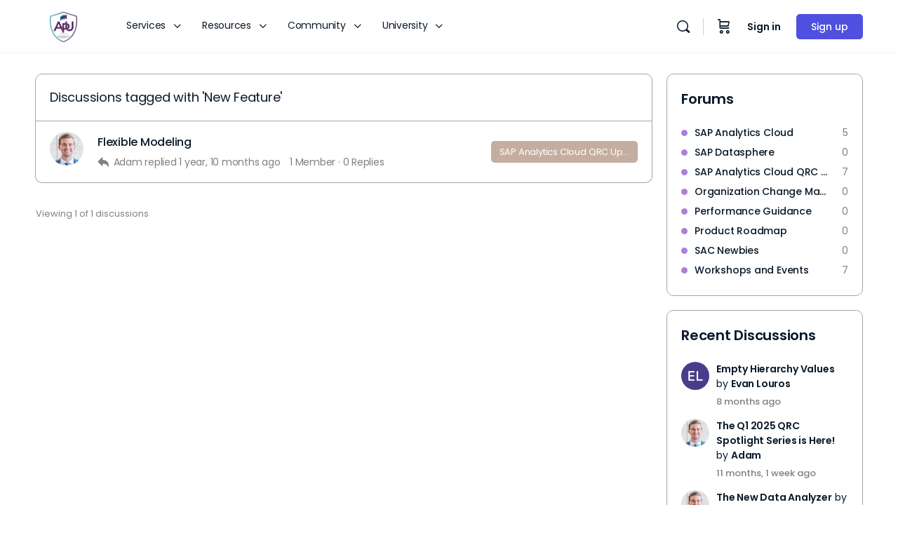

--- FILE ---
content_type: text/html; charset=utf-8
request_url: https://www.google.com/recaptcha/api2/anchor?ar=1&k=6LcWuIspAAAAAPG8RnqZTGIK3MNCCVYz5Zs5qQpw&co=aHR0cHM6Ly93d3cuYW5hbHlzaXNwcmltZXVuaXZlcnNpdHkuY29tOjQ0Mw..&hl=en&v=PoyoqOPhxBO7pBk68S4YbpHZ&size=invisible&anchor-ms=20000&execute-ms=30000&cb=ca63ycbd67m9
body_size: 48926
content:
<!DOCTYPE HTML><html dir="ltr" lang="en"><head><meta http-equiv="Content-Type" content="text/html; charset=UTF-8">
<meta http-equiv="X-UA-Compatible" content="IE=edge">
<title>reCAPTCHA</title>
<style type="text/css">
/* cyrillic-ext */
@font-face {
  font-family: 'Roboto';
  font-style: normal;
  font-weight: 400;
  font-stretch: 100%;
  src: url(//fonts.gstatic.com/s/roboto/v48/KFO7CnqEu92Fr1ME7kSn66aGLdTylUAMa3GUBHMdazTgWw.woff2) format('woff2');
  unicode-range: U+0460-052F, U+1C80-1C8A, U+20B4, U+2DE0-2DFF, U+A640-A69F, U+FE2E-FE2F;
}
/* cyrillic */
@font-face {
  font-family: 'Roboto';
  font-style: normal;
  font-weight: 400;
  font-stretch: 100%;
  src: url(//fonts.gstatic.com/s/roboto/v48/KFO7CnqEu92Fr1ME7kSn66aGLdTylUAMa3iUBHMdazTgWw.woff2) format('woff2');
  unicode-range: U+0301, U+0400-045F, U+0490-0491, U+04B0-04B1, U+2116;
}
/* greek-ext */
@font-face {
  font-family: 'Roboto';
  font-style: normal;
  font-weight: 400;
  font-stretch: 100%;
  src: url(//fonts.gstatic.com/s/roboto/v48/KFO7CnqEu92Fr1ME7kSn66aGLdTylUAMa3CUBHMdazTgWw.woff2) format('woff2');
  unicode-range: U+1F00-1FFF;
}
/* greek */
@font-face {
  font-family: 'Roboto';
  font-style: normal;
  font-weight: 400;
  font-stretch: 100%;
  src: url(//fonts.gstatic.com/s/roboto/v48/KFO7CnqEu92Fr1ME7kSn66aGLdTylUAMa3-UBHMdazTgWw.woff2) format('woff2');
  unicode-range: U+0370-0377, U+037A-037F, U+0384-038A, U+038C, U+038E-03A1, U+03A3-03FF;
}
/* math */
@font-face {
  font-family: 'Roboto';
  font-style: normal;
  font-weight: 400;
  font-stretch: 100%;
  src: url(//fonts.gstatic.com/s/roboto/v48/KFO7CnqEu92Fr1ME7kSn66aGLdTylUAMawCUBHMdazTgWw.woff2) format('woff2');
  unicode-range: U+0302-0303, U+0305, U+0307-0308, U+0310, U+0312, U+0315, U+031A, U+0326-0327, U+032C, U+032F-0330, U+0332-0333, U+0338, U+033A, U+0346, U+034D, U+0391-03A1, U+03A3-03A9, U+03B1-03C9, U+03D1, U+03D5-03D6, U+03F0-03F1, U+03F4-03F5, U+2016-2017, U+2034-2038, U+203C, U+2040, U+2043, U+2047, U+2050, U+2057, U+205F, U+2070-2071, U+2074-208E, U+2090-209C, U+20D0-20DC, U+20E1, U+20E5-20EF, U+2100-2112, U+2114-2115, U+2117-2121, U+2123-214F, U+2190, U+2192, U+2194-21AE, U+21B0-21E5, U+21F1-21F2, U+21F4-2211, U+2213-2214, U+2216-22FF, U+2308-230B, U+2310, U+2319, U+231C-2321, U+2336-237A, U+237C, U+2395, U+239B-23B7, U+23D0, U+23DC-23E1, U+2474-2475, U+25AF, U+25B3, U+25B7, U+25BD, U+25C1, U+25CA, U+25CC, U+25FB, U+266D-266F, U+27C0-27FF, U+2900-2AFF, U+2B0E-2B11, U+2B30-2B4C, U+2BFE, U+3030, U+FF5B, U+FF5D, U+1D400-1D7FF, U+1EE00-1EEFF;
}
/* symbols */
@font-face {
  font-family: 'Roboto';
  font-style: normal;
  font-weight: 400;
  font-stretch: 100%;
  src: url(//fonts.gstatic.com/s/roboto/v48/KFO7CnqEu92Fr1ME7kSn66aGLdTylUAMaxKUBHMdazTgWw.woff2) format('woff2');
  unicode-range: U+0001-000C, U+000E-001F, U+007F-009F, U+20DD-20E0, U+20E2-20E4, U+2150-218F, U+2190, U+2192, U+2194-2199, U+21AF, U+21E6-21F0, U+21F3, U+2218-2219, U+2299, U+22C4-22C6, U+2300-243F, U+2440-244A, U+2460-24FF, U+25A0-27BF, U+2800-28FF, U+2921-2922, U+2981, U+29BF, U+29EB, U+2B00-2BFF, U+4DC0-4DFF, U+FFF9-FFFB, U+10140-1018E, U+10190-1019C, U+101A0, U+101D0-101FD, U+102E0-102FB, U+10E60-10E7E, U+1D2C0-1D2D3, U+1D2E0-1D37F, U+1F000-1F0FF, U+1F100-1F1AD, U+1F1E6-1F1FF, U+1F30D-1F30F, U+1F315, U+1F31C, U+1F31E, U+1F320-1F32C, U+1F336, U+1F378, U+1F37D, U+1F382, U+1F393-1F39F, U+1F3A7-1F3A8, U+1F3AC-1F3AF, U+1F3C2, U+1F3C4-1F3C6, U+1F3CA-1F3CE, U+1F3D4-1F3E0, U+1F3ED, U+1F3F1-1F3F3, U+1F3F5-1F3F7, U+1F408, U+1F415, U+1F41F, U+1F426, U+1F43F, U+1F441-1F442, U+1F444, U+1F446-1F449, U+1F44C-1F44E, U+1F453, U+1F46A, U+1F47D, U+1F4A3, U+1F4B0, U+1F4B3, U+1F4B9, U+1F4BB, U+1F4BF, U+1F4C8-1F4CB, U+1F4D6, U+1F4DA, U+1F4DF, U+1F4E3-1F4E6, U+1F4EA-1F4ED, U+1F4F7, U+1F4F9-1F4FB, U+1F4FD-1F4FE, U+1F503, U+1F507-1F50B, U+1F50D, U+1F512-1F513, U+1F53E-1F54A, U+1F54F-1F5FA, U+1F610, U+1F650-1F67F, U+1F687, U+1F68D, U+1F691, U+1F694, U+1F698, U+1F6AD, U+1F6B2, U+1F6B9-1F6BA, U+1F6BC, U+1F6C6-1F6CF, U+1F6D3-1F6D7, U+1F6E0-1F6EA, U+1F6F0-1F6F3, U+1F6F7-1F6FC, U+1F700-1F7FF, U+1F800-1F80B, U+1F810-1F847, U+1F850-1F859, U+1F860-1F887, U+1F890-1F8AD, U+1F8B0-1F8BB, U+1F8C0-1F8C1, U+1F900-1F90B, U+1F93B, U+1F946, U+1F984, U+1F996, U+1F9E9, U+1FA00-1FA6F, U+1FA70-1FA7C, U+1FA80-1FA89, U+1FA8F-1FAC6, U+1FACE-1FADC, U+1FADF-1FAE9, U+1FAF0-1FAF8, U+1FB00-1FBFF;
}
/* vietnamese */
@font-face {
  font-family: 'Roboto';
  font-style: normal;
  font-weight: 400;
  font-stretch: 100%;
  src: url(//fonts.gstatic.com/s/roboto/v48/KFO7CnqEu92Fr1ME7kSn66aGLdTylUAMa3OUBHMdazTgWw.woff2) format('woff2');
  unicode-range: U+0102-0103, U+0110-0111, U+0128-0129, U+0168-0169, U+01A0-01A1, U+01AF-01B0, U+0300-0301, U+0303-0304, U+0308-0309, U+0323, U+0329, U+1EA0-1EF9, U+20AB;
}
/* latin-ext */
@font-face {
  font-family: 'Roboto';
  font-style: normal;
  font-weight: 400;
  font-stretch: 100%;
  src: url(//fonts.gstatic.com/s/roboto/v48/KFO7CnqEu92Fr1ME7kSn66aGLdTylUAMa3KUBHMdazTgWw.woff2) format('woff2');
  unicode-range: U+0100-02BA, U+02BD-02C5, U+02C7-02CC, U+02CE-02D7, U+02DD-02FF, U+0304, U+0308, U+0329, U+1D00-1DBF, U+1E00-1E9F, U+1EF2-1EFF, U+2020, U+20A0-20AB, U+20AD-20C0, U+2113, U+2C60-2C7F, U+A720-A7FF;
}
/* latin */
@font-face {
  font-family: 'Roboto';
  font-style: normal;
  font-weight: 400;
  font-stretch: 100%;
  src: url(//fonts.gstatic.com/s/roboto/v48/KFO7CnqEu92Fr1ME7kSn66aGLdTylUAMa3yUBHMdazQ.woff2) format('woff2');
  unicode-range: U+0000-00FF, U+0131, U+0152-0153, U+02BB-02BC, U+02C6, U+02DA, U+02DC, U+0304, U+0308, U+0329, U+2000-206F, U+20AC, U+2122, U+2191, U+2193, U+2212, U+2215, U+FEFF, U+FFFD;
}
/* cyrillic-ext */
@font-face {
  font-family: 'Roboto';
  font-style: normal;
  font-weight: 500;
  font-stretch: 100%;
  src: url(//fonts.gstatic.com/s/roboto/v48/KFO7CnqEu92Fr1ME7kSn66aGLdTylUAMa3GUBHMdazTgWw.woff2) format('woff2');
  unicode-range: U+0460-052F, U+1C80-1C8A, U+20B4, U+2DE0-2DFF, U+A640-A69F, U+FE2E-FE2F;
}
/* cyrillic */
@font-face {
  font-family: 'Roboto';
  font-style: normal;
  font-weight: 500;
  font-stretch: 100%;
  src: url(//fonts.gstatic.com/s/roboto/v48/KFO7CnqEu92Fr1ME7kSn66aGLdTylUAMa3iUBHMdazTgWw.woff2) format('woff2');
  unicode-range: U+0301, U+0400-045F, U+0490-0491, U+04B0-04B1, U+2116;
}
/* greek-ext */
@font-face {
  font-family: 'Roboto';
  font-style: normal;
  font-weight: 500;
  font-stretch: 100%;
  src: url(//fonts.gstatic.com/s/roboto/v48/KFO7CnqEu92Fr1ME7kSn66aGLdTylUAMa3CUBHMdazTgWw.woff2) format('woff2');
  unicode-range: U+1F00-1FFF;
}
/* greek */
@font-face {
  font-family: 'Roboto';
  font-style: normal;
  font-weight: 500;
  font-stretch: 100%;
  src: url(//fonts.gstatic.com/s/roboto/v48/KFO7CnqEu92Fr1ME7kSn66aGLdTylUAMa3-UBHMdazTgWw.woff2) format('woff2');
  unicode-range: U+0370-0377, U+037A-037F, U+0384-038A, U+038C, U+038E-03A1, U+03A3-03FF;
}
/* math */
@font-face {
  font-family: 'Roboto';
  font-style: normal;
  font-weight: 500;
  font-stretch: 100%;
  src: url(//fonts.gstatic.com/s/roboto/v48/KFO7CnqEu92Fr1ME7kSn66aGLdTylUAMawCUBHMdazTgWw.woff2) format('woff2');
  unicode-range: U+0302-0303, U+0305, U+0307-0308, U+0310, U+0312, U+0315, U+031A, U+0326-0327, U+032C, U+032F-0330, U+0332-0333, U+0338, U+033A, U+0346, U+034D, U+0391-03A1, U+03A3-03A9, U+03B1-03C9, U+03D1, U+03D5-03D6, U+03F0-03F1, U+03F4-03F5, U+2016-2017, U+2034-2038, U+203C, U+2040, U+2043, U+2047, U+2050, U+2057, U+205F, U+2070-2071, U+2074-208E, U+2090-209C, U+20D0-20DC, U+20E1, U+20E5-20EF, U+2100-2112, U+2114-2115, U+2117-2121, U+2123-214F, U+2190, U+2192, U+2194-21AE, U+21B0-21E5, U+21F1-21F2, U+21F4-2211, U+2213-2214, U+2216-22FF, U+2308-230B, U+2310, U+2319, U+231C-2321, U+2336-237A, U+237C, U+2395, U+239B-23B7, U+23D0, U+23DC-23E1, U+2474-2475, U+25AF, U+25B3, U+25B7, U+25BD, U+25C1, U+25CA, U+25CC, U+25FB, U+266D-266F, U+27C0-27FF, U+2900-2AFF, U+2B0E-2B11, U+2B30-2B4C, U+2BFE, U+3030, U+FF5B, U+FF5D, U+1D400-1D7FF, U+1EE00-1EEFF;
}
/* symbols */
@font-face {
  font-family: 'Roboto';
  font-style: normal;
  font-weight: 500;
  font-stretch: 100%;
  src: url(//fonts.gstatic.com/s/roboto/v48/KFO7CnqEu92Fr1ME7kSn66aGLdTylUAMaxKUBHMdazTgWw.woff2) format('woff2');
  unicode-range: U+0001-000C, U+000E-001F, U+007F-009F, U+20DD-20E0, U+20E2-20E4, U+2150-218F, U+2190, U+2192, U+2194-2199, U+21AF, U+21E6-21F0, U+21F3, U+2218-2219, U+2299, U+22C4-22C6, U+2300-243F, U+2440-244A, U+2460-24FF, U+25A0-27BF, U+2800-28FF, U+2921-2922, U+2981, U+29BF, U+29EB, U+2B00-2BFF, U+4DC0-4DFF, U+FFF9-FFFB, U+10140-1018E, U+10190-1019C, U+101A0, U+101D0-101FD, U+102E0-102FB, U+10E60-10E7E, U+1D2C0-1D2D3, U+1D2E0-1D37F, U+1F000-1F0FF, U+1F100-1F1AD, U+1F1E6-1F1FF, U+1F30D-1F30F, U+1F315, U+1F31C, U+1F31E, U+1F320-1F32C, U+1F336, U+1F378, U+1F37D, U+1F382, U+1F393-1F39F, U+1F3A7-1F3A8, U+1F3AC-1F3AF, U+1F3C2, U+1F3C4-1F3C6, U+1F3CA-1F3CE, U+1F3D4-1F3E0, U+1F3ED, U+1F3F1-1F3F3, U+1F3F5-1F3F7, U+1F408, U+1F415, U+1F41F, U+1F426, U+1F43F, U+1F441-1F442, U+1F444, U+1F446-1F449, U+1F44C-1F44E, U+1F453, U+1F46A, U+1F47D, U+1F4A3, U+1F4B0, U+1F4B3, U+1F4B9, U+1F4BB, U+1F4BF, U+1F4C8-1F4CB, U+1F4D6, U+1F4DA, U+1F4DF, U+1F4E3-1F4E6, U+1F4EA-1F4ED, U+1F4F7, U+1F4F9-1F4FB, U+1F4FD-1F4FE, U+1F503, U+1F507-1F50B, U+1F50D, U+1F512-1F513, U+1F53E-1F54A, U+1F54F-1F5FA, U+1F610, U+1F650-1F67F, U+1F687, U+1F68D, U+1F691, U+1F694, U+1F698, U+1F6AD, U+1F6B2, U+1F6B9-1F6BA, U+1F6BC, U+1F6C6-1F6CF, U+1F6D3-1F6D7, U+1F6E0-1F6EA, U+1F6F0-1F6F3, U+1F6F7-1F6FC, U+1F700-1F7FF, U+1F800-1F80B, U+1F810-1F847, U+1F850-1F859, U+1F860-1F887, U+1F890-1F8AD, U+1F8B0-1F8BB, U+1F8C0-1F8C1, U+1F900-1F90B, U+1F93B, U+1F946, U+1F984, U+1F996, U+1F9E9, U+1FA00-1FA6F, U+1FA70-1FA7C, U+1FA80-1FA89, U+1FA8F-1FAC6, U+1FACE-1FADC, U+1FADF-1FAE9, U+1FAF0-1FAF8, U+1FB00-1FBFF;
}
/* vietnamese */
@font-face {
  font-family: 'Roboto';
  font-style: normal;
  font-weight: 500;
  font-stretch: 100%;
  src: url(//fonts.gstatic.com/s/roboto/v48/KFO7CnqEu92Fr1ME7kSn66aGLdTylUAMa3OUBHMdazTgWw.woff2) format('woff2');
  unicode-range: U+0102-0103, U+0110-0111, U+0128-0129, U+0168-0169, U+01A0-01A1, U+01AF-01B0, U+0300-0301, U+0303-0304, U+0308-0309, U+0323, U+0329, U+1EA0-1EF9, U+20AB;
}
/* latin-ext */
@font-face {
  font-family: 'Roboto';
  font-style: normal;
  font-weight: 500;
  font-stretch: 100%;
  src: url(//fonts.gstatic.com/s/roboto/v48/KFO7CnqEu92Fr1ME7kSn66aGLdTylUAMa3KUBHMdazTgWw.woff2) format('woff2');
  unicode-range: U+0100-02BA, U+02BD-02C5, U+02C7-02CC, U+02CE-02D7, U+02DD-02FF, U+0304, U+0308, U+0329, U+1D00-1DBF, U+1E00-1E9F, U+1EF2-1EFF, U+2020, U+20A0-20AB, U+20AD-20C0, U+2113, U+2C60-2C7F, U+A720-A7FF;
}
/* latin */
@font-face {
  font-family: 'Roboto';
  font-style: normal;
  font-weight: 500;
  font-stretch: 100%;
  src: url(//fonts.gstatic.com/s/roboto/v48/KFO7CnqEu92Fr1ME7kSn66aGLdTylUAMa3yUBHMdazQ.woff2) format('woff2');
  unicode-range: U+0000-00FF, U+0131, U+0152-0153, U+02BB-02BC, U+02C6, U+02DA, U+02DC, U+0304, U+0308, U+0329, U+2000-206F, U+20AC, U+2122, U+2191, U+2193, U+2212, U+2215, U+FEFF, U+FFFD;
}
/* cyrillic-ext */
@font-face {
  font-family: 'Roboto';
  font-style: normal;
  font-weight: 900;
  font-stretch: 100%;
  src: url(//fonts.gstatic.com/s/roboto/v48/KFO7CnqEu92Fr1ME7kSn66aGLdTylUAMa3GUBHMdazTgWw.woff2) format('woff2');
  unicode-range: U+0460-052F, U+1C80-1C8A, U+20B4, U+2DE0-2DFF, U+A640-A69F, U+FE2E-FE2F;
}
/* cyrillic */
@font-face {
  font-family: 'Roboto';
  font-style: normal;
  font-weight: 900;
  font-stretch: 100%;
  src: url(//fonts.gstatic.com/s/roboto/v48/KFO7CnqEu92Fr1ME7kSn66aGLdTylUAMa3iUBHMdazTgWw.woff2) format('woff2');
  unicode-range: U+0301, U+0400-045F, U+0490-0491, U+04B0-04B1, U+2116;
}
/* greek-ext */
@font-face {
  font-family: 'Roboto';
  font-style: normal;
  font-weight: 900;
  font-stretch: 100%;
  src: url(//fonts.gstatic.com/s/roboto/v48/KFO7CnqEu92Fr1ME7kSn66aGLdTylUAMa3CUBHMdazTgWw.woff2) format('woff2');
  unicode-range: U+1F00-1FFF;
}
/* greek */
@font-face {
  font-family: 'Roboto';
  font-style: normal;
  font-weight: 900;
  font-stretch: 100%;
  src: url(//fonts.gstatic.com/s/roboto/v48/KFO7CnqEu92Fr1ME7kSn66aGLdTylUAMa3-UBHMdazTgWw.woff2) format('woff2');
  unicode-range: U+0370-0377, U+037A-037F, U+0384-038A, U+038C, U+038E-03A1, U+03A3-03FF;
}
/* math */
@font-face {
  font-family: 'Roboto';
  font-style: normal;
  font-weight: 900;
  font-stretch: 100%;
  src: url(//fonts.gstatic.com/s/roboto/v48/KFO7CnqEu92Fr1ME7kSn66aGLdTylUAMawCUBHMdazTgWw.woff2) format('woff2');
  unicode-range: U+0302-0303, U+0305, U+0307-0308, U+0310, U+0312, U+0315, U+031A, U+0326-0327, U+032C, U+032F-0330, U+0332-0333, U+0338, U+033A, U+0346, U+034D, U+0391-03A1, U+03A3-03A9, U+03B1-03C9, U+03D1, U+03D5-03D6, U+03F0-03F1, U+03F4-03F5, U+2016-2017, U+2034-2038, U+203C, U+2040, U+2043, U+2047, U+2050, U+2057, U+205F, U+2070-2071, U+2074-208E, U+2090-209C, U+20D0-20DC, U+20E1, U+20E5-20EF, U+2100-2112, U+2114-2115, U+2117-2121, U+2123-214F, U+2190, U+2192, U+2194-21AE, U+21B0-21E5, U+21F1-21F2, U+21F4-2211, U+2213-2214, U+2216-22FF, U+2308-230B, U+2310, U+2319, U+231C-2321, U+2336-237A, U+237C, U+2395, U+239B-23B7, U+23D0, U+23DC-23E1, U+2474-2475, U+25AF, U+25B3, U+25B7, U+25BD, U+25C1, U+25CA, U+25CC, U+25FB, U+266D-266F, U+27C0-27FF, U+2900-2AFF, U+2B0E-2B11, U+2B30-2B4C, U+2BFE, U+3030, U+FF5B, U+FF5D, U+1D400-1D7FF, U+1EE00-1EEFF;
}
/* symbols */
@font-face {
  font-family: 'Roboto';
  font-style: normal;
  font-weight: 900;
  font-stretch: 100%;
  src: url(//fonts.gstatic.com/s/roboto/v48/KFO7CnqEu92Fr1ME7kSn66aGLdTylUAMaxKUBHMdazTgWw.woff2) format('woff2');
  unicode-range: U+0001-000C, U+000E-001F, U+007F-009F, U+20DD-20E0, U+20E2-20E4, U+2150-218F, U+2190, U+2192, U+2194-2199, U+21AF, U+21E6-21F0, U+21F3, U+2218-2219, U+2299, U+22C4-22C6, U+2300-243F, U+2440-244A, U+2460-24FF, U+25A0-27BF, U+2800-28FF, U+2921-2922, U+2981, U+29BF, U+29EB, U+2B00-2BFF, U+4DC0-4DFF, U+FFF9-FFFB, U+10140-1018E, U+10190-1019C, U+101A0, U+101D0-101FD, U+102E0-102FB, U+10E60-10E7E, U+1D2C0-1D2D3, U+1D2E0-1D37F, U+1F000-1F0FF, U+1F100-1F1AD, U+1F1E6-1F1FF, U+1F30D-1F30F, U+1F315, U+1F31C, U+1F31E, U+1F320-1F32C, U+1F336, U+1F378, U+1F37D, U+1F382, U+1F393-1F39F, U+1F3A7-1F3A8, U+1F3AC-1F3AF, U+1F3C2, U+1F3C4-1F3C6, U+1F3CA-1F3CE, U+1F3D4-1F3E0, U+1F3ED, U+1F3F1-1F3F3, U+1F3F5-1F3F7, U+1F408, U+1F415, U+1F41F, U+1F426, U+1F43F, U+1F441-1F442, U+1F444, U+1F446-1F449, U+1F44C-1F44E, U+1F453, U+1F46A, U+1F47D, U+1F4A3, U+1F4B0, U+1F4B3, U+1F4B9, U+1F4BB, U+1F4BF, U+1F4C8-1F4CB, U+1F4D6, U+1F4DA, U+1F4DF, U+1F4E3-1F4E6, U+1F4EA-1F4ED, U+1F4F7, U+1F4F9-1F4FB, U+1F4FD-1F4FE, U+1F503, U+1F507-1F50B, U+1F50D, U+1F512-1F513, U+1F53E-1F54A, U+1F54F-1F5FA, U+1F610, U+1F650-1F67F, U+1F687, U+1F68D, U+1F691, U+1F694, U+1F698, U+1F6AD, U+1F6B2, U+1F6B9-1F6BA, U+1F6BC, U+1F6C6-1F6CF, U+1F6D3-1F6D7, U+1F6E0-1F6EA, U+1F6F0-1F6F3, U+1F6F7-1F6FC, U+1F700-1F7FF, U+1F800-1F80B, U+1F810-1F847, U+1F850-1F859, U+1F860-1F887, U+1F890-1F8AD, U+1F8B0-1F8BB, U+1F8C0-1F8C1, U+1F900-1F90B, U+1F93B, U+1F946, U+1F984, U+1F996, U+1F9E9, U+1FA00-1FA6F, U+1FA70-1FA7C, U+1FA80-1FA89, U+1FA8F-1FAC6, U+1FACE-1FADC, U+1FADF-1FAE9, U+1FAF0-1FAF8, U+1FB00-1FBFF;
}
/* vietnamese */
@font-face {
  font-family: 'Roboto';
  font-style: normal;
  font-weight: 900;
  font-stretch: 100%;
  src: url(//fonts.gstatic.com/s/roboto/v48/KFO7CnqEu92Fr1ME7kSn66aGLdTylUAMa3OUBHMdazTgWw.woff2) format('woff2');
  unicode-range: U+0102-0103, U+0110-0111, U+0128-0129, U+0168-0169, U+01A0-01A1, U+01AF-01B0, U+0300-0301, U+0303-0304, U+0308-0309, U+0323, U+0329, U+1EA0-1EF9, U+20AB;
}
/* latin-ext */
@font-face {
  font-family: 'Roboto';
  font-style: normal;
  font-weight: 900;
  font-stretch: 100%;
  src: url(//fonts.gstatic.com/s/roboto/v48/KFO7CnqEu92Fr1ME7kSn66aGLdTylUAMa3KUBHMdazTgWw.woff2) format('woff2');
  unicode-range: U+0100-02BA, U+02BD-02C5, U+02C7-02CC, U+02CE-02D7, U+02DD-02FF, U+0304, U+0308, U+0329, U+1D00-1DBF, U+1E00-1E9F, U+1EF2-1EFF, U+2020, U+20A0-20AB, U+20AD-20C0, U+2113, U+2C60-2C7F, U+A720-A7FF;
}
/* latin */
@font-face {
  font-family: 'Roboto';
  font-style: normal;
  font-weight: 900;
  font-stretch: 100%;
  src: url(//fonts.gstatic.com/s/roboto/v48/KFO7CnqEu92Fr1ME7kSn66aGLdTylUAMa3yUBHMdazQ.woff2) format('woff2');
  unicode-range: U+0000-00FF, U+0131, U+0152-0153, U+02BB-02BC, U+02C6, U+02DA, U+02DC, U+0304, U+0308, U+0329, U+2000-206F, U+20AC, U+2122, U+2191, U+2193, U+2212, U+2215, U+FEFF, U+FFFD;
}

</style>
<link rel="stylesheet" type="text/css" href="https://www.gstatic.com/recaptcha/releases/PoyoqOPhxBO7pBk68S4YbpHZ/styles__ltr.css">
<script nonce="Mk3UQkYubD1wyq0JSCR-dg" type="text/javascript">window['__recaptcha_api'] = 'https://www.google.com/recaptcha/api2/';</script>
<script type="text/javascript" src="https://www.gstatic.com/recaptcha/releases/PoyoqOPhxBO7pBk68S4YbpHZ/recaptcha__en.js" nonce="Mk3UQkYubD1wyq0JSCR-dg">
      
    </script></head>
<body><div id="rc-anchor-alert" class="rc-anchor-alert"></div>
<input type="hidden" id="recaptcha-token" value="[base64]">
<script type="text/javascript" nonce="Mk3UQkYubD1wyq0JSCR-dg">
      recaptcha.anchor.Main.init("[\x22ainput\x22,[\x22bgdata\x22,\x22\x22,\[base64]/[base64]/[base64]/ZyhXLGgpOnEoW04sMjEsbF0sVywwKSxoKSxmYWxzZSxmYWxzZSl9Y2F0Y2goayl7RygzNTgsVyk/[base64]/[base64]/[base64]/[base64]/[base64]/[base64]/[base64]/bmV3IEJbT10oRFswXSk6dz09Mj9uZXcgQltPXShEWzBdLERbMV0pOnc9PTM/bmV3IEJbT10oRFswXSxEWzFdLERbMl0pOnc9PTQ/[base64]/[base64]/[base64]/[base64]/[base64]\\u003d\x22,\[base64]\x22,\[base64]/DgcKGZF/DqsKpw5drMmloEMOSM8KtOAlnFXLDgHDCuTQOw4vDt8KPwrNIXhDCm1hTPsKJw4rCiTLCv3bCucKHbsKiwpcPAMKnG2JLw6xtAMObJyVkwq3DsUgaYGhjw7HDvkIQwoIlw60gekICacKbw6Vtw6FsTcKjw6I1KMKdIsKHKArDocOmeQN3w7fCncOtcxEePQ/[base64]/[base64]/Dvh/Dl3PCm1QMc8Ouw4M+wpNHwrJGYEfCusOLfGchMMKPTG4jwqATGk/Cn8Kywr8sU8OTwpAAwq/DmcK4w6ANw6PCpwDCm8OrwrMNw6PCjcK5wrp5wpIedsKROcKzOhNlwpbDl8OYw5DCtnjDjRgCwrzDs0sWHMOgDnglw585wpd9AhLDuXhHw7QAw7nCvMKlwq7Cr0E5FsKaw4nCjsK6DMOuKcO/[base64]/[base64]/CgcOFNMOtwpTCsB5+J8KyAX8hc8OsAATDs8OEWk7DqcOWwq0cU8OGw4vDlcOBYmEFY2TDn0cOOMODUCTDl8ORwrnCj8KTSMKUw5cwaMK/SsOBckAUBB3DiwZYw7oBwp/DjMKHOcOcbMOKYnxyXS7CuzwjwoXCpGnDr3lDTHM6w691UsKfw7AAeCjCsMKDOMKYE8KeEMKdQyRNORDCphfDjcOKI8KBU8OqwrbCny7CmMOUW3U1UxXCkcKmIDsUJzcGPcKQwprDiwHCsWbDjxQXwpkRwobDuwPCrBFhZMOpw5TDs13DmMK0ESzCgQl9wqzDjMO/w5FpwoMacMONwq/[base64]/DjgMMPcOzM8K/w4vDssObwoHDtcK0wpUUX8OAwpLCs8K2XMKXw78qXcKVw53ChsO/[base64]/ClgLCkFM2w7jDsysuw7JjZzTCrcKZwqLDglHChEbCucKPwp9vw7oRw6QwwrwCwpHDuw8vSsOpRsO2w4TCngVzw7hZwr4+asOJw6jCjC7Ct8KxHsOhU8KEwp/[base64]/w51WwpUww4jCmMKFwoDCv0DChhJCw7FxRMO9ZkLDhsOJDcOBJg7Cnycfw7jCkHvDmcOQw6rCuW5gGQnCucKtw4BrLcKKwolewpzDtTzDhB8gw4Qew5gtwpbDpGxew44UE8KsbRpYdg/DgcOpSlPCvsKuwoRrw5Z4w6/ClsKjw741ScKIw6oaR2rCg8Kcw6gtwpsCccOIw4xdBsKJwqTCql3Dom3DusOBwqxSV2stwqJWUcKmLVEkwpkcMsO0wobCr1hdbsKLb8K/JcK9KsKubQzDqkXClsKPRMKpUUpCw4NVGA/Dm8KLwps2asK4PMO/[base64]/woXDjT8oMXLDgl1hDDgxw4vDisKIw6Ftwo7CrsOsCMOWQsK+PMOWDU9MwpzDmDvCgTTDvQXCtHPCoMK9PcOHV1IlD20TLsOWw6dBw4JCf8KKwrLDvGB/WjAqw7DDiBstZ2nDoyAQwoHCuDMLJsKTb8KFwr/DhxZIwoQCw7LCn8Kow57CvDgWwqJ4w65lw4bDiBpfwos+IDwawphtCcOvw4jDt14Pw4MEJsOHwo/CncKwwobDv2whSEYKSx/DmsK1ICDDqD85dMOWC8KZwo0QwoLCicOHHHo/[base64]/[base64]/wpDChcO3OMObwq0Lw5LCom3DtsO5wrfDq8OHwrUpwocAVChBw6oOOMK5S8Odwpsuwo3Cj8KPw6VmGGrCrcKJw6nCsj3CpMKUGcO2wqjDvsOKw7fDssKRw5zDuC8jHU8RAcORS3XDryLCnwYBYgRiWcO2w5DCjcK/X8Kyw54JIcKjAsKbwqAlwqUPQsKrwpoXwr7CrQc3cWVHwqfCvy/CpMKsf23CjMKWwpMPwrPCuAfDgT4/w6kKBMKOwowgwpFnD2HCisKNw7gowqfDghrChGhqA17Ds8OEIisswqEGwrJ2SzbDtk7CuMKTw4J/w6zDkXxgw6MGwqxrAFXCucKjwo8Awo02wotPw5BJw4pzwrUHdTA7wobCvybDmMKZw5zDgkw9WcKOw6XDgcKmE2ILNRjCkcKAQg/DgsOxcsOcwofCizpyKcKVwrkXAMOJw799T8KPTcK1Y3JvwoHClcO/wo3CpVwswqlDwpLDjj3DssKdOHl3w4N5w5tkORfDgMOvSmrCiggIwptEw50ZSMOXTywTw6/ClsK8MsO4wpFNw4t/UDcEXw3Dk100KMODSRjCicOBQcKnd1VINsOsA8KZw5/DlhvCgcOKwpUow40aPUdawrDClyk3GMKLwrMkworCtsKaEHgMw4jDrgJ8wr/DpABVIHbCl1DDvMOtbX15w4LDh8Odw5EDwoXDs0fCpmTCvn7DuiIQIwjCkcKxw4JVJcKhThlYw58/w50UwqzDmCEEBsODw6HDjsKSwr3DosKnGsKcMMOLI8OgcsKuNMKsw7/Cp8OtbMK7S01rw4jDtMKzSMOwdMKgY2LDtzPDocK7wp/DpcKxZR9Pw43CrcOXwq9ow4XCpMORwrPDisK/BHLDj0fChDbDu1DCg8KSKyrDuC0dQMO2w687H8OBTMORw4U8w7fCkm7DkxYmw7HCuMOUw5ECU8K4IhcvJcOTKwLCsCDDsMOGQwk7U8KkaxIGwoZtbGjDmEwzO3DCpcOKwoEKVlHCpX/Cr3fDjw4Xw6h5w5nDt8OGwq3DrMKrw7HDnWXCh8KGKR/CqcO8DcKXwo4DM8KrdMOKw6cHw4ABcjXDpBbDtnoHccKtLzvCjRbDniofdSYtw6gfw4UXwoU3w7/Cv3LDqMKowrkFdMKmfkrCmBBUw7zDjsKHAzlRR8OtEcOnQnbDr8KAFzFkw7Y6NsKZdMKrPV9uN8Olw7jDrVh1wpcewqfCjFrCtBTCjg4pZnLCvMOowo/[base64]/wozDm8Ocw6E2KXdLwprCh8KWw79GfMKLw6DDtMOHMMK1w4/DosKwwqHCuBYVGsKAw4VswqdrYcKtwo/CiMOVOjzDgcKUWjPChMOwCm/CusOjwq3Dt2fCpz7DtcOww55cw6HCucKpDEHDiWnCqHDCmcOfwpvDvy/CtGMGw6gQGMOefsKhw67Cv2rDqwLDjR/Dkw9dLXcqwr04wqvCmg0wb8OlAcOcw5drU2UWw7Q1WX/[base64]/PVokwqfCuMKGYcOLNMKswrfClcKZw6ZncShjYMOCBjdKLgc2w7nCi8OoRXFnFWV3MMO+wolewq0/[base64]/[base64]/DuMKJY8KMwqFEQMKlYFLDiGDCpcKEwo/[base64]/TsK8KMK0bxc7Mj7DgsOSw7ZYSsOsRl02E3d7w7nCjcOUVGLDvhTDtS3CgirCvMKowroRLMORwpfCqDXCgMKwaArDoAw7UwpVQ8KbasKidhHDiQhow70kMQrCv8OowovCnsOhIyIXw5nDqlZtTTTDu8Kbwr7CtMOCw5/DhsKQw7TDnMO1wp0PYkHCq8OTF0YiT8OMw5Abw6/Dt8Obw7rCoWrDgMKgw7bCn8KQwooMQsKwLSDDicKHJcOwZcOGwq/DjxR3w5Z2wqQKTsOeJ03Dk8Kbw47ClVHDhMORwpjCusOwbw52w77CksK5w6vDlWlkwrt4VcKYwr00LsOvw5VCwrAABHVCclPDmi59OWoIw789wqjCvMKPw5bDgE9Kw4h8w6UWYXQiwpPCj8OvV8OoT8OvaMKhdnI6wqViw7TDkgLDux/Cn1N6H8KhwqhQCcOjw7MpwqjCnEDDtkA2wo/Dn8Kpw6zCgcKJKsOPwrLCkcOjwrJLOMKtVzlpw6jCusOJwrTClm4IGyImH8K1e3/Cg8KQZwzDksKpw7fCosK8w5vCnsOURMO1w6TDnMOKcsKTfMKmwokSJgbCvkVtasKkw77DpMKbdcOlXcOyw4IULkvCskrDgz1EfCBxbARsPlkowrwYw71UwoTCi8Khc8KYw5fDsW5RHXB6eMKZdX/[base64]/CgsOXwr7CmXZXw6zCh1XCqCnCh8OLSSnDtltPw67CmlQnw4/Do8Oxw5PDmTXCg8OVw4dBwrjDtFfCoMKzASgLw6DDpBjDi8KTfcKDR8OqaRPCtXROdcKQcsKxBhLCn8Kaw491JybDvlh0dsKYw7LCmcODHMOmMcOUPcKtwrfCsk7DsCLDhMKgasKswoZTwrXDpDpBW3XDpxPCnlBaWklDw5zDhF/CpMOVLj3CvcKqYMKZD8KHbmDCk8K3wrrDtcO3Cj3Ci2TDn2EIwp/CpMKNw4XCgsKGwqx0YQnCnMK+wqpRCsOMwqXDoVHDvMOowrbDpGRTccO5wqE8K8KmwqLCvFxSDxXDk2o8w5/DvMK/w5YdeCLCmilaw7bCp3k5NWjDgEtRSMOUwottA8OITnYuw6bCpMK7wqDDiMK9w5XDslDCjcOMwrXCt1/DocO4w6HCpsKWw68cOD7DgcKow5HDu8ObPj8aA0jDv8KTw5peW8K6ccOYw5hxYsKvw79Dwp3Cg8Ofw7PDgcKAwrHCo2bDqw3CiEHDiMOwQ8OKXsOsccORwpvDs8OzNXfCjmlnw6wswpdGw4fCo8Kxw7pSwr7CiSgQcFx6wrsTwpTCrx7DvG0gwqDChCRiI1fDkHNQwo/CtzbDu8Ode3wmM8O/w7fCo8Kbw4wfLMKiw4LCijnCnX7DvBofw4trLXI5w45NwoRUw4ULOsKhc3vDq8O+RgPDoF3CqUDDnMO+VTgfw5LCtsOtVBHDscKMTMKTwpcKXcOHw7xzaEN/RyMpwqPCmsOtUsKJw6jCisO8XcKDw4JAK8OFLG7Cu33DkmfCgcKMwrzClgpewqV9DMKQH8KjDcKFHsOKAC3CmsOpw5UiEkrCsFtIwqjDk3d5w50YVWldwqk2w75Fw7XCmMKzYsKpcwgiw5wAPMKswqjCo8OnTUbCunATw7tjw57Dv8OdQETDj8O5Q1PDrsKvwp/CoMOIw5bCiMKpWcOiE1/DocKzDsK2wo4/ZSbDlsOuwrABeMKxwpzDhkNUYcO4QMOjwozCtMOLTDjCqcKsQcKUwrDDnSLCpjXDicOXKywQwo/[base64]/DmMKNQcOrTV3ChgzCuRfDg8Oaw4bCqcO5wqHDpD4Ewp/[base64]/DuMOweWXCsWMSwr8Xw6PCn1tewrQKRB3Du8KGAsOYwq7ClSYxwoQ7JR7ChADDpy8NeMKjcRrDq2TDr3fDsMO8L8KIUhvDpMOaHHk7fMKSKH3CosOfFcOsR8K+w7ZNMxDCl8OeAMOfTMO6wrrDsMORwr3DrFfDhEUfJcKwUzjDv8O5wo0Fwo/Cs8K+wrTCuQAxw4kewqPCjVfDhSZmICpANMOtw4XDlcONWcKBf8OuFMOQYgBNXhtKGsKywrhgTSfDs8K5wpvCtH8Dw4fCjU8YBMKaGifDn8KCwpfDm8ObVAJ6CsKOdlvChg00w5nCosKNNMOjw7/Dnx/[base64]/Ch8Olw4tlw5d1XiLDtVZKwrkGwrrCt0TDkMKow6BTCwLDiwPCo8OyCsKHwqcqw40zZMO0w53CiA3DvTbDrMKLfMOMUC/DniAoIMOZJg0aw4DDrsO8UizDksKRw4cffyzDrsKDwqPDrsOSw794DX7Cqg/CuMKLPQJOCcOGOMK6w5DCm8OoFk4AwpgGw4zCjcOWe8KoAMKgwo0/EivDsHstQcOuw6Nxw4/DnsODTMKYwqbDjARjQGrDpMKhw7XCrhvDucOJfsOgB8O5RDvDhsOwwofDjcOkwoLDqsO2FAbCshQiwrx3ccO7ZcK5Qh3Dn3c/YxciworCu3EaWyJpUsKUI8K7w7shwqZtPcKnOi3CjELDosKiEn3Dtg06RcKJwoPChU7Dl8KZw7lbdhXCpcOswqTDlAMjw7jCrgPDu8Oqw5jDqyDDsE7CgcKMwpVsKcO0MsKPw71/[base64]/acOCwq3CnhdlMcOJwpLDulhSwqd0GMOBXXPCvXzCgMKSw5Ndw7/Cn8O+wqbCvsKMT1XDiMKMwpwPL8ONw4nDuCEMwpEcaEIMwpJ2w4/DrsONdTEUw4BDw7bDo8K+RsOdwolGwpAHWMKsw7krwpPDkEJsNgVDwqUVw6HDpsKRwq/Cu0NMwotGwpnDv1vDsMKawrlBEcKUT2bCiHIsU3LDoMKKDcKvw41CX2nCkxslV8OAw6jCuMKuw53CkcK0wo7ChsOILi/CnMKMUsK8wq/[base64]/DnRLCsmXCi8KpL0LDgAbCnMO1fXLDnHQyUcK+wqTCnxcXWB3CsMKiw5Y9fHNjwqfDuxnDgkJSEHVTw5bCtSkDXUZtbQ/DuXAEw4fDvnTCtzTDu8KcwrzDhGkewppMSsOTw4TDpMKqwqfDiV5Pw5UDw5HDmMK2RXMfwo7DtcKpwrPDggXCpMOjDSwmwq9RRyMVw6fDukwvw5plwo8hAcKNK2omwpVNJ8OwwqoMIMKEwoDDvcOEwqY/w7LCqMODb8K0w5TDm8OMHcOqbsKXw51SwrvDmCVsPw/DlwlSKkfDjMOAwpbCh8O2wqDCjsKewp3Dums9w5zCmsOUwqbDu3tRcMKFXilVfyPCnxrDuGvCl8OoWMOXbTYQLsOlwppJacKJcMOJwqARRsKdwpTDtMO6wpZ/SlgaUEp6wq3DsAQmHcKmeg7DgsOoRgvClCvChcKzw4kbw5LDkcK7wo4CaMKnw6wEwpTCi3/CqMOHwrooZsOEQBfDhsOMUiZLwqVTWG3DhsK1w4vDk8ORw7dYdcKgOxgKw6c3wphBw7TDqz8uHcO+woPDusOEw6rCscOJwpbDsQUzwrHCvsO6w7R5KcK8wopkw7LDr3rChcK0wrHCqmZvw7JDwrvCtzfCtsK/wr9Ve8O9w6PDv8Obdw3Cq05CwqjCnEBEMcOmwrYHAmnDlMKEVE7DqMO9SMK7PMOkO8OhDFrCoMOJwoLCvMOww77ChDUHw4hbw5cLwrEYS8KIwpcMJiPCrMOoYX3CiDYNASIRYgvDtsKIw6vCtMOYwojCsxDDtRpgMxPChmh5PcKWw5jDnsOpw4/DuMOuJcONRQ7DscK6w4gvw6RMIsOZbMOsYcKmwolFJylsQcKFR8OMwqbCmHdmJHjDnsOpZx9ye8KfZcKfKDJUJcKAwpUMw7J2PhTCqncmw6nDoihoIW1hw43CicKuwr0RV2PDnsORwrcmYQVNw4cDw4ttLsKoaSjCusOuwoTCiR8/I8OkwpYLwpE1QcKXGMO8wro8P2A+PsKsw4PCrW7CglE/[base64]/CjUgEw4DDvMKlwqMlElDDpkjDq8OFBULDucKvwocoN8O4wrjDjmA9w64KwpjCjMOPw7Ubw4hUKVjClzg7wpdCwq/DvMO3L0/Cv3M8FknDuMOtwrQKw5fDgx3DvMODwqLCnsKjCXoxw6pgw50kN8OMcMKcw7fDucOEwpXCssOUw6Y9NGDDpHxsCElGwqNQPsKCw7d3wqJUw4HDkMKoasKDIDrClj7DqlzCoMOrRWISw4zCiMObTlvCoWRDwr/CpsO8wqPDmGkcw6UKOlbDuMOhwrN6w7x6wpwNw7HCmm7DmsKIfnnCgisVAijClMOGw7fCt8OFcQpTwofDt8K3w7k9w6oBw6MECSHDjhbChcKWwr7DoMKmw5oVw4DCk3nCrC9/[base64]/AsOnI8KvdsKow77CgV0nYMOCXE0JwqXCqj/DnMKqwoHCliLCuCYBw6JiwpXCnF5ZwrzDocOow6rDq0vDhSnDvCDCgBIcw7nCjxc0KcKABBHDksOmX8Khw5fChWk0AMKIYVnCmGXCszNiw4xqw5LCmSXDgHPDiX/CqHdVYMOAKcKDBsOCVWPDj8Ozwrxmw6DDicO7wrPCl8O+wpnCoMOJwrHDsMOdw60/T2BbZnLCqsKQO2lYw5MkwqQOwqvCgzfChMO6IHHCgR/Cg0/Ctk18LAnDiBd3VBoawoUJw5EQSx3Dg8OEw7fCrcOoMTdUw4ZHHMKEwoILw510SMKmwojDnxNnw5pnw7/CoTAyw6AswoPCqwnCixjCu8OTw6LDgcKwOcOtwovDo1kMwowUwqNPwpJLbMO7w5tJLk1+JyfDiGvClcO9w77CiDLDhsKMP27DqsOiw4XCgMOIwoHCtcKFwqpiwoRLwo0UZxxQw7cNwrY2wqLDgw/CplN2ARoswoLDuDQrw7PDq8O+w4jDmzU9N8Kxw4APw7LDvMOGZsOZPBfCkD7Co23CtTkMw7BowpTDjxBjSsOoccKlVMKbw4lVIkVOMh3Ds8O0b2MLwo/[base64]/DqsKLXGhxZsOUw51/wqTCt2N1RsKuwoMUPi3CvCQjJwUaWG3DhMK9w7jCqifCh8KGw6AUw4YDwqsVJ8OWwpcAwp0GwqPDumdFAsKvw7lHw7V9wo/[base64]/[base64]/CvsOfw4/[base64]/[base64]/CqMKkw7YkwoHDsFBNw7TDncKqw7LDocO7w6nDqiAowoFsw4HDp8OtwonDiW3CucOyw5d4PgwdAljDin1jYRPDujvDigRfecKqw7DDuk7CjQJdMsKAwoNUKMKaQQzCqsObw7hoM8OVeQjCjcKnw7rDmcOKwpTDjD/[base64]/CnsKnXDV+JVRlwolLZ0/[base64]/woTDs8OodkfDq1MXIyTDqcK6wpjDoMOawr1rV8OgfMKQwoBgXjkzZ8OBwp4Jw7BqOTAQBTIwXcO2w4wWYVI1bWnCgMOMPMO4wofDth/Du8KXahHCnzXCgFB3cMO1w6Evw7jCi8Kewp9rw4Zyw7F0N2MiaUsOLUvCnsOmasOAfj1lF8Khwo9iWsORwps/csKGPn9Aw491VsOewq/CocKsWi93w4ljw5fDkkjCssKIw4NIBxLCgMKhw5TCiyVFD8KzwpTCjW/DpcKYwooGw5ZfZ2XCqsK1wo/DpHLCgsOCZsOTVlRGwpbCkBckThwCwrVqw5jCpcOuwqfDmsK5wqrDqm/DhsKYw6BEwp4Fw5lGQcKIw7fCph/[base64]/eUdgwoYuw73CiMOvwq3Cq07Cuk0Jw4FvBsK8HsOHcsKuwow8w5vDn2A/w5dDwrrCtcKyw6Uew6lGwqrDrcKyRTVQwplsLsK9X8OxYMOrYynDkFM6c8OiwrrCosOIwp8GwrAgwpBmwrNgwpcGXUrDjA9/bjjDhsKCw68vJ8ODwoEKwq/[base64]/[base64]/w4bDh1/DkcK4wpfCmA/CjjXDq00aw4LCsUsqw4LCrwjDgzZkwrbCpHLDg8OUdQHCgsO/wqJedcKvZG87AMKVw6FMw5XDjcKNw5XDkhkrVMKnw47DjcOLw79gwoA+B8Ksd1vCvEnCicK/[base64]/[base64]/CtcKfw7Adwpxpwrw0MQ3CisO8TlUmwpzDncOBwp93wpPCjcO5woxGLgY2woFBw6zCocKeKcOUwpV8MsKCw7RIesKbw7sObSvDnlvCjRjCtMKqDcOfwqPDmR94w6kzw4A7wqBCw7Yew79Bwr9NwpDClx/CgXzCtTbCuHZgw41xZ8K4wr9QCDseFCINwpBBwpIAw7LCmg5cMcOmdsK/AMO8w6rDviccDsOQw7jCvsK4w5HDiMK4wojDlSJFwo0BTRHDiMK5w7IZLsKwRDVbwoMPUMOVwqDCo2QRwq/Cg2bDhcObw7cMKzPDgcOhwoY5RTHDh8OFBMOGaMOew4VOw4sfJw/DscOPPcKqEsOpPGzDj3k2w6DCmcOxPWfCqU7CoilHw7XCuX8TGsK9JMO7wpPDjUF3wrvClFrDhV3DumvDkU3Doj3DicKOw4ouHcKlIVzDlHLDpsK/WMOSUEzDokXCul7Dhy3CgsO6Ag9wwrp5wqDDoMKpw4bDgE/CgMO9w4HCo8OwYynCkSDDj8K8P8O+V8OwW8KkWMKiw7PDucOzw7hpW13CmwvCo8O/TMK0w6LCmMO1GkYJWMOkw4BgUQMYwqB5HhzCpMODPcKdwqU2asKGw4wYw4bDicKLw6HDlsKPwpPCtMKWQVnCqycCwoXDjx/Ch2DCgsK7AcKQw55xAsKtw6woVcO/w4ouTCERwo9RwpvCjMKhw4jCr8OVXwkhYMK1wqTComTCisKEcsK3wq/DiMOYw7PCsmnDmMOLwrx8DsOdLF8LGcOEIkjDlUIadsO9NsKlwoFrI8KmwoDCiwMNBHItw60GwpvDu8OWwpfCk8KYSj5IVMK9w58kwoTCuEJmeMKwwrvClMO7Wxd+EcOuw61LwobCtsK5dELCq27Cq8KSw4glw5zDr8KGRMKXEQ3DlsO2FGvCucObwrHCncKvwq1bwp/[base64]/ChcO8LsOYUAo6w5PDuUnCnWBzJ8KOaWpvwqDCnsOYw4LDjV1kwpQ+wqbDvErCpiDCt8KTwp/CnRpgesK+wqjDiD7CtjQOw4x9wpTDkMOkPgVsw7EGwq7DusOdw59TKV/DjMONXMOWKsKPUV0bSTsTGMOYw5ceCg/Cu8KoaMKtXcKbwr7Cr8OWwqxCEcKTOsKbOl9pdsKpR8OAGMKsw4gqEMOkw7XCusO6fX3DlFHDtMKVSsKYwo9Bw6LDvcOUw5/CjsKtIGDDvcKiI3fDicKrw5vDl8KjTXTCpMOzcMKkwpAUwqTChcKbchrCpX1nZcKdw53CuwzCoXkHa2bDi8KIRX/CuF/[base64]/DvjMHdcKXRcK1wp4dw754wogwAMOgczcOwoPDgsK6w7LCo27Ds8Klw6QVw7QmVUEiwqIZCFZccsKxwrjDmwzClMO0AcKmw51Kw7fCgxxcw6jDjsOVwqEbMcO0aMKFwoRBw7bCkcKEJ8KqASIgw6x0wrfCicOMNsO8wrvCgMK7wq3Cr1YIJsK0w60wSTpHwo/Csz/DuB3Dq8KbVVzClhXCssK4LB1KYBIvdMKEw7BRwptlJCPDn2ZlwpDCq3lGw7HCom3DpcOwdxhywqUVaiscw6lGUcKmYMK0w6BuE8OqGn7Cv09jPR7DksOTPsKyVGcWTxvCr8KPNVvCkXvCgWbCqFAiwqXDq8OoesO1wo7DvsOWw6rDuGg+w4TCkQ7Dhi/ChTp8w58Dw5PDrMOCwpbDpsOFZcKow7nDk8O9wp7DkXdQUzrDrMKpS8OSwp9cfiZmw71+P0rDocOfw4fDm8OQaFnCkCDDhF/[base64]/CkhELwrpIQcKiMn/[base64]/[base64]/Dln3Dn8KBw7TDj8O/w5ETJFnDt3VCw6HDjcOKFMOYw6fDhAbCql8Vw6VewpBFfcODwrbDgMObDwUyLDDDnWtawpnDksO7w6B6TSTDuBURwoFWf8O9w4fCg3cVw41Id8O0wpwbwr4ieiNvwqxOHjcFUADCpMOOwoM8w7/DjAdBJMO9T8KiwpVzAQDCpzAtw7oLJ8O4w65QGkLCl8O6wp4/b3M2wrHClG80DFwEwr5nY8KeVMOcakBwbsObDQTDqmLCpwIKEjhbW8Ovw6fCq0o3w4MlB1ITwq1jQR/[base64]/DnzMMw7F9GcKBOEbCoVV0WsOkDsKsBMOgw5Ehw5gubMORwrzCgsOqbwXDjsKLw5rDhcKawqYGw7B7cVhIwrzDvm1aFMKrZMKPRMOgw5QTexrCiFVmMVFCw6LCqcK/[base64]/CiETCgsO6ZMK+woJawrvDg8KcwptCw5hAJCAIw7XCosOPDMOSw4VmwqfDv0LCoxHCkMO3w7fCvsO2QcK+w6QcwrrCk8OBwoBywrHDty3DvjjDlXUwwojCgXbClRZ/C8KmbsO7woNLw7XCh8O/EMK3CUNoTcOhw6TDr8K4wo7CrsKHw5fChMOqZ8K7SD3CiG/DisO2wpLCtsOKw5fClsKjD8Okw48HS3hjCV/[base64]/CsQPCjgE3UcOIw5fCuMKEwq0vasOrwojCgcOvczvCsgPDuQjCh1ISakfCmMO2wrVof3vDhREoP2Q/w5Buw7XCpEt+dcOowr9hZsKgdyAFw5YKUcK9w6UtwqBQOkRAccO8wqJjW0HDtMKeDcKUw7h8IMOawoEoWm3DiXvCtyTDtFrDgTMdw5x0RsKKwqkAw6V2bW/CmcKILMKsw4TCjF/DtFVtwq/DqEXDlmvCjsO9w4DCvjIVXXPDjsONwqZbwp5yFcK+B0rCpsOfwq3DpQBILmzDmsOAw5prC1DCgcOiwqd7w5jDmsOLWVhIS8Khw7lrwrzCicOULsKOw53CksKpw4xucFREwr7Ckw3CqsKYwqbCocKGPMOMw6/DrW14w4XDsCQGwr7DjlZwwrNew57Dpngnw60cw43CiMKeRj/Dqx/CtSzCqCEJw7/[base64]/CvGXDsMOvwoDDo8ORw5fCvwlsHzAGUMKyw6rCqiFywqkRfRPDgD3CpMOewrXCizTDrXbCj8KTw5fDhsKJw7/[base64]/H1rDi8KZwr/DvzIRf8OGW8KoMTpfIELDhMKAw6LCgcOswrlWworDg8KOTztrwpTClGPCnsKiw7A7HcKCwoXDqcOBCSfDrMKIaULCnicFwrnDoC8iw7FWwogKw6M9w4DCmsKXRMKrw496fQk7X8O3w5ttwo8UcyBNBS7DqVPCs0x3w4PDmR9qFWE0woxPw4/DqsOJKMKewo7CqMK2BcOjNMOrwpEOw5LCqFR9wpwOw6lvAMO4wpPCu8OLWnPCm8Oiwr9FIsOzwrDCqMK1KcORw7dHTQrCkF4Yw7HDkhjDr8OsZcKZFQEkw4TClDtgwqZLS8OzbWvDtsO6w44ZwqjDsMK/D8OLwqxGMMKuD8OJw5Upw510w4PCp8K+wqkNw6rDtcKZwo7Dg8KBOcOow6QVVmh8SsO2cn/[base64]/[base64]/ChS9TPMORTsK0NUvDq2XCoMKRQsKNwp3CvcKFB8K6FcOsLRMKw7xBwrrCogx0XcKmwoMjwoTCncKyEQPDjsOJwr9eJWHCnBdWwqbDhm7DrMO4AsOXL8OPfsOtCiPCm2cCDcKlTMOywrfDj2AtLcKHwpxuHSTCmcOxwpfDpcOcPWNIwobCh3/[base64]/cWYYVsOIB2onw6FlwrIzw6HDiMOiwoMjKwUGwqx7M8O5wr7CmidKUAVSw4Q6B3rCmsK/[base64]/DvsOnw7UveMOIwrjCpsK5aXZ/[base64]/DoUkSwqUeIsKIw6XCkjfCrzhQFcO3w5QGMncEHsOKBMK7GRDDs1DCjwgxwo/[base64]/CvX/DncOxel/[base64]/Dg8Otw416CGttJsKmw4VHFsOvw6l2NE1CAjDCh2ArR8OLwrhhwpXCun7CpcOcwodWTcK8QndZLxQEwoTDvsOpdMKbw6PDpWB0ZWrCqWkxwo1Mw7zClm1qTg9gwr/Cj3gHS19mUsOXEcKkw5wRw4XChR7DnDgWw7fDpW10w4DCvAFHA8KTwqIBw77DrcOiwp/CqsOINcKpw4HCjn5cw5lKw6E/C8KJKMODwq4ZYsKQwqYXwr9CTcOcw517Hx/DtsOAw44Bw50lHsKrIsOWwq3CtcOYRExYcz3CrxHCpjLDmsKcW8OtwrPDr8ORATwkHBXDjB8LChskM8KYw7AXwrojaDMQJcOuw5wTccOGwrx7aMO1w5gbw5fCjATCvx5WBsKjwpXDoMK5w47DoMOHw7PDrcKew77ChsKbw5EUw5tjFsKSQMK/w6Z8w4/[base64]/Djnl9Kl3CpBECwpHDrMO5ORbClMOTD8KdAcO/wpLDoQxowp7Cs2cENXnDusOEdkRTRx13wpVDw4FeUMKXMMKaQyQgNQ/DrMOMWhsrwpUXw4VCKsOjaAEswp3DpT9Aw4nCu2ZEwpDCmsKXZiNhV2U+DxgXwqzDqsOhwp5owrDDmW7Dp8KfIcKFDn7DksKmWMKMwoLCmjfDq8OPa8KYVHjCgRTDqcO0Ng/DhCDCucK9S8KybXsReBxnAXHCg8KRw5tzw7ZkNVJ9w7HCrsOJw47DqcKwwoDCigl6esO8BQLCgwBfw4fDh8OkdcOCwrjDrBHDjsKLw7RzHMK5wprDmcOkZi0vasKOwr/Cu3gIeF1rw5HCksKmw4wRdzTCssKzw6HDh8K3wq7CpgA8w6giw57DmRPCtsOIe3ZHBkADw4NufMK3w4lWcnzCqcKwwrzDkxQHE8KiYsKnw4o7w6xPAsOMS2bDm3MaZ8OBwo9VwqIeTCJQwpwLM0DCrzbDkcKlw5tLN8K8TknDqcOKw6/CuBnClcOWw5rCq8OfHcOiZ2vCicK+w7TCrEYCe0vDj2rCghPDi8K6anV2R8KzZ8Ota0MEXWp1w5l4eBHCqUFdIX9uD8ORYSXCu8KRwqXDnXI8N8OTUgHCqBrDhMKRIGZEwoY1N3HClmEyw7PDtwzDpsKmYAjCs8Ouw5UlMMORB8OBYmvCrDoOwoXDjy/Co8K8w4DClMKoJhhAwp5Kw7Y+JcKHFsORworCo2Nuw7zDtW0Rw5/DnU/[base64]/DhcKPwp/CtRPCoAtfJyDCjsO1GsOQwqhcHcOcw7nDgsOnc8K9Q8KEwrs4w4Afw4pOwonDomnDl1ZNEMK5w5x8w7QYK0gbwqMhwqjDgMKWw43Dn2VsbsOfw57CjVUQwqTCpsORCMO0dkbDunPDkinCgMKzfHnCpMOafMOXw6d/cxdvTxfDq8KYXDzDh1sgAzRdFlXCr2nDpMKsL8O8KsKjbnnCuBTDnzzDoHtfwqVpYcOmQ8OzwpzClUkyZ2zCuMKyEBNaw7Rew7w7wrEYby8Wwp4MHXPDoQzCg0JbwpjClsKTwr5Hw6XDsMOUO2gSf8KcbsO0w7ozEsOpwoF0Vkwqw7/ClDQMasOBdcKdE8OhwrohYcKFw4HCoSYsGzwPRMOwCcKWw7w9KEnDqnI7KcO8wpjCllzDk2V4wovDjiXCicKaw6vCmCkyXlsPFMOFwqcqEMKEw7LDqsKlwpvDtRMJw75IX0JYCsOLw5/ClXAofMKhwrXCs19hG1HCkDA3HsOECsOuZyLDgMO8T8KOwo4+wrTCgyrCjyJcJUFtM3zDtcOcOGPDnMKQO8K/[base64]/DhC7Ds8K4Z8KPNURYYVsbVMKIwq/ChQ7CvMKHVMKjw4nCogPCkMOSwqkiw4Qww58IZ8KEAnzCtMKew5vCjsKYw60mw6Z7OFnCuCA5ZsOzwrTCumHDg8OAccO/[base64]/[base64]/[base64]/CicOweQ7CpR0ZJcKMJGTCl8ORw6siDcK3w7JuK8KwB8K+w5jDuMK8wqLCjsO1w5l3ZcK9wrIaATEiwpbCjMO3OQ5peg91wqklwrtKXcKLYsKew795OcKWwosCw6A/wqLCvGwgw5lYw5kZHUcbwrDCjHJUVsORw7BVw44Rw5oOcMOJw6bCh8Kpw45rJMOjMWvClS/CqcOCw5vDsV3CulnClMK0w6bCvm/[base64]/ecO3woJ3w4UYw6dqw6YVwrhUw54uAWI+AcKWX8OBw6QXd8O6wrzDkMKkwrbDvMKpRMOtAV7DgsOBViECcsOhRiTCsMK/csOkQyYhMcKVJWMqw6fDrjE6CcK4wqEwwqHCl8KpwofDrMKow6/ClkLCn3HCocOqeQYCGDcEwrvDilbDkXfDtCXClMK6w4lHwqklw4gNW2xXLD/CuEEzw7MNw4VKw6/Dmi/DvzXDssKtGWxQw6LDosOdw6fChjXCtsK4VcO4w7BFwrwxajV8IMKsw4fDs8OIwqnDncKHKcOfcTPCl0JZwrzChMO/NMK3w457wolBN8O8w5x9dVXCv8Opw7BGTcKYCgPCrcOMdRQtaFoSQGjCiTl/K17DvMKeCH1qYMOAT8Kzw77Cv1zCqsOPw7ABw67CmxHChsKXPkbCtsOtc8K8Hn3DpUbDl0xOwqBkw74LwpDDkUjDmcK6Vi7DoA\\u003d\\u003d\x22],null,[\x22conf\x22,null,\x226LcWuIspAAAAAPG8RnqZTGIK3MNCCVYz5Zs5qQpw\x22,0,null,null,null,1,[21,125,63,73,95,87,41,43,42,83,102,105,109,121],[1017145,652],0,null,null,null,null,0,null,0,null,700,1,null,0,\[base64]/76lBhnEnQkZnOKMAhmv8xEZ\x22,0,0,null,null,1,null,0,0,null,null,null,0],\x22https://www.analysisprimeuniversity.com:443\x22,null,[3,1,1],null,null,null,1,3600,[\x22https://www.google.com/intl/en/policies/privacy/\x22,\x22https://www.google.com/intl/en/policies/terms/\x22],\x22ce6qCLIArkmc7iCWh8NIJtkWlvD5YpfhsMOj0tp3LI4\\u003d\x22,1,0,null,1,1769285311472,0,0,[133,117,97],null,[124],\x22RC-zQJH5mbUo0yVQw\x22,null,null,null,null,null,\x220dAFcWeA66m7wnhONk6SHS8z91bGO7ap8GfpZL1wj2L3PqVGg4wiV8pfo2D8gAM96JWj97tqpFNYKOzj6NqT5XyiQTpRXvBe-c3g\x22,1769368111388]");
    </script></body></html>

--- FILE ---
content_type: text/css
request_url: https://www.analysisprimeuniversity.com/wp-content/uploads/elementor/css/post-179.css?ver=1769202220
body_size: 275
content:
.elementor-kit-179{--e-global-color-primary:#4F50E0;--e-global-color-secondary:#54595F;--e-global-color-text:#7A7A7A;--e-global-color-accent:#61CE70;--e-global-color-54a607d:#FFFFFF;--e-global-color-4c8185a:#020101;--e-global-color-07f9657:#3D3DAD;--e-global-color-2b972aa:#00000000;--e-global-typography-primary-font-family:"Poppins";--e-global-typography-primary-font-weight:600;--e-global-typography-secondary-font-family:"Poppins";--e-global-typography-secondary-font-weight:400;--e-global-typography-text-font-family:"Poppins";--e-global-typography-text-font-weight:400;--e-global-typography-accent-font-family:"Poppins";--e-global-typography-accent-font-weight:500;--e-global-typography-fa4f58c-font-family:"Poppins";--e-global-typography-fa4f58c-font-size:1.5rem;--e-global-typography-fa4f58c-font-weight:700;--e-global-typography-fa4f58c-line-height:1.2em;--e-global-typography-fa4f58c-letter-spacing:-0.025em;--e-global-typography-b568932-font-family:"Poppins";--e-global-typography-b568932-font-size:1rem;--e-global-typography-b568932-font-weight:400;--e-global-typography-b568932-line-height:1.3em;}.elementor-kit-179 e-page-transition{background-color:#FFBC7D;}.elementor-section.elementor-section-boxed > .elementor-container{max-width:1140px;}.e-con{--container-max-width:1140px;}.elementor-widget:not(:last-child){margin-block-end:20px;}.elementor-element{--widgets-spacing:20px 20px;--widgets-spacing-row:20px;--widgets-spacing-column:20px;}{}h1.entry-title{display:var(--page-title-display);}@media(max-width:1024px){.elementor-section.elementor-section-boxed > .elementor-container{max-width:1024px;}.e-con{--container-max-width:1024px;}}@media(max-width:767px){.elementor-kit-179{--e-global-typography-fa4f58c-font-size:28px;--e-global-typography-b568932-font-size:14px;--e-global-typography-b568932-line-height:1.5em;}.elementor-section.elementor-section-boxed > .elementor-container{max-width:767px;}.e-con{--container-max-width:767px;}}

--- FILE ---
content_type: text/css
request_url: https://www.analysisprimeuniversity.com/wp-content/uploads/elementor/css/post-3725.css?ver=1769202221
body_size: 2800
content:
.elementor-3725 .elementor-element.elementor-element-4a5ea021{--display:flex;--flex-direction:row;--container-widget-width:calc( ( 1 - var( --container-widget-flex-grow ) ) * 100% );--container-widget-height:100%;--container-widget-flex-grow:1;--container-widget-align-self:stretch;--flex-wrap-mobile:wrap;--justify-content:flex-start;--align-items:stretch;--gap:0px 0px;--row-gap:0px;--column-gap:0px;border-style:none;--border-style:none;--padding-top:5%;--padding-bottom:2%;--padding-left:5%;--padding-right:5%;}.elementor-3725 .elementor-element.elementor-element-4a5ea021:not(.elementor-motion-effects-element-type-background), .elementor-3725 .elementor-element.elementor-element-4a5ea021 > .elementor-motion-effects-container > .elementor-motion-effects-layer{background-color:#0A1A2A;}.elementor-3725 .elementor-element.elementor-element-7d49794c{--display:flex;--gap:0px 0px;--row-gap:0px;--column-gap:0px;--padding-top:0%;--padding-bottom:0%;--padding-left:0%;--padding-right:0%;}.elementor-3725 .elementor-element.elementor-element-57f9b069 > .elementor-widget-container{padding:0px 0px 0px 0px;}.elementor-3725 .elementor-element.elementor-element-57f9b069{text-align:start;}.elementor-3725 .elementor-element.elementor-element-57f9b069 img{width:150px;}.elementor-3725 .elementor-element.elementor-element-ef81ae9{--display:flex;--flex-direction:row-reverse;--container-widget-width:calc( ( 1 - var( --container-widget-flex-grow ) ) * 100% );--container-widget-height:100%;--container-widget-flex-grow:1;--container-widget-align-self:stretch;--flex-wrap-mobile:wrap-reverse;--justify-content:flex-start;--align-items:stretch;--gap:50px 50px;--row-gap:50px;--column-gap:50px;--margin-top:0px;--margin-bottom:0px;--margin-left:0px;--margin-right:0px;--padding-top:0px;--padding-bottom:0px;--padding-left:0px;--padding-right:0px;}.elementor-3725 .elementor-element.elementor-element-383bf6ad{--display:flex;--flex-direction:column;--container-widget-width:100%;--container-widget-height:initial;--container-widget-flex-grow:0;--container-widget-align-self:initial;--flex-wrap-mobile:wrap;--padding-top:0px;--padding-bottom:0px;--padding-left:0px;--padding-right:0px;}.elementor-3725 .elementor-element.elementor-element-3e012d76 .elementor-heading-title{font-family:"Poppins", Sans-serif;font-size:24px;font-weight:700;text-transform:capitalize;line-height:1.5em;color:#FFFFFF;}.elementor-3725 .elementor-element.elementor-element-2ee4aa3b .elementor-nav-menu .elementor-item{font-family:"Poppins", Sans-serif;font-size:16px;font-weight:400;text-transform:none;font-style:normal;text-decoration:none;line-height:1.5em;}.elementor-3725 .elementor-element.elementor-element-2ee4aa3b .elementor-nav-menu--main .elementor-item{color:#FFFFFF;fill:#FFFFFF;padding-left:0px;padding-right:0px;padding-top:0px;padding-bottom:0px;}.elementor-3725 .elementor-element.elementor-element-2ee4aa3b .elementor-nav-menu--main .elementor-item:hover,
					.elementor-3725 .elementor-element.elementor-element-2ee4aa3b .elementor-nav-menu--main .elementor-item.elementor-item-active,
					.elementor-3725 .elementor-element.elementor-element-2ee4aa3b .elementor-nav-menu--main .elementor-item.highlighted,
					.elementor-3725 .elementor-element.elementor-element-2ee4aa3b .elementor-nav-menu--main .elementor-item:focus{color:#FFAB03;fill:#FFAB03;}.elementor-3725 .elementor-element.elementor-element-2ee4aa3b{--e-nav-menu-horizontal-menu-item-margin:calc( 20px / 2 );}.elementor-3725 .elementor-element.elementor-element-2ee4aa3b .elementor-nav-menu--main:not(.elementor-nav-menu--layout-horizontal) .elementor-nav-menu > li:not(:last-child){margin-bottom:20px;}.elementor-3725 .elementor-element.elementor-element-2ee4aa3b .elementor-nav-menu--dropdown .elementor-item, .elementor-3725 .elementor-element.elementor-element-2ee4aa3b .elementor-nav-menu--dropdown  .elementor-sub-item{font-family:"Inter", Sans-serif;font-size:16px;font-weight:500;text-transform:capitalize;font-style:normal;text-decoration:none;letter-spacing:-0.2px;word-spacing:0px;}.elementor-3725 .elementor-element.elementor-element-b0d746e{--display:flex;--flex-direction:column;--container-widget-width:100%;--container-widget-height:initial;--container-widget-flex-grow:0;--container-widget-align-self:initial;--flex-wrap-mobile:wrap;--padding-top:0px;--padding-bottom:0px;--padding-left:0px;--padding-right:0px;}.elementor-3725 .elementor-element.elementor-element-7ee3a24 .elementor-heading-title{font-family:"Poppins", Sans-serif;font-size:24px;font-weight:700;text-transform:capitalize;line-height:1.5em;color:#FFFFFF;}.elementor-3725 .elementor-element.elementor-element-dc4b2c2 .elementor-nav-menu .elementor-item{font-family:"Poppins", Sans-serif;font-size:16px;font-weight:400;text-transform:none;font-style:normal;text-decoration:none;line-height:1.5em;}.elementor-3725 .elementor-element.elementor-element-dc4b2c2 .elementor-nav-menu--main .elementor-item{color:#FFFFFF;fill:#FFFFFF;padding-left:0px;padding-right:0px;padding-top:0px;padding-bottom:0px;}.elementor-3725 .elementor-element.elementor-element-dc4b2c2 .elementor-nav-menu--main .elementor-item:hover,
					.elementor-3725 .elementor-element.elementor-element-dc4b2c2 .elementor-nav-menu--main .elementor-item.elementor-item-active,
					.elementor-3725 .elementor-element.elementor-element-dc4b2c2 .elementor-nav-menu--main .elementor-item.highlighted,
					.elementor-3725 .elementor-element.elementor-element-dc4b2c2 .elementor-nav-menu--main .elementor-item:focus{color:#FFAB03;fill:#FFAB03;}.elementor-3725 .elementor-element.elementor-element-dc4b2c2{--e-nav-menu-horizontal-menu-item-margin:calc( 20px / 2 );}.elementor-3725 .elementor-element.elementor-element-dc4b2c2 .elementor-nav-menu--main:not(.elementor-nav-menu--layout-horizontal) .elementor-nav-menu > li:not(:last-child){margin-bottom:20px;}.elementor-3725 .elementor-element.elementor-element-dc4b2c2 .elementor-nav-menu--dropdown .elementor-item, .elementor-3725 .elementor-element.elementor-element-dc4b2c2 .elementor-nav-menu--dropdown  .elementor-sub-item{font-family:"Inter", Sans-serif;font-size:16px;font-weight:500;text-transform:capitalize;font-style:normal;text-decoration:none;letter-spacing:-0.2px;word-spacing:0px;}.elementor-3725 .elementor-element.elementor-element-93f9254{--display:flex;--flex-direction:column;--container-widget-width:100%;--container-widget-height:initial;--container-widget-flex-grow:0;--container-widget-align-self:initial;--flex-wrap-mobile:wrap;--padding-top:0px;--padding-bottom:0px;--padding-left:0px;--padding-right:0px;}.elementor-3725 .elementor-element.elementor-element-8d79395 .elementor-heading-title{font-family:"Poppins", Sans-serif;font-size:24px;font-weight:700;text-transform:capitalize;line-height:1.5em;color:#FFFFFF;}.elementor-3725 .elementor-element.elementor-element-d7cfdb9 .elementor-nav-menu .elementor-item{font-family:"Poppins", Sans-serif;font-size:16px;font-weight:400;text-transform:none;font-style:normal;text-decoration:none;line-height:1.5em;}.elementor-3725 .elementor-element.elementor-element-d7cfdb9 .elementor-nav-menu--main .elementor-item{color:#FFFFFF;fill:#FFFFFF;padding-left:0px;padding-right:0px;padding-top:0px;padding-bottom:0px;}.elementor-3725 .elementor-element.elementor-element-d7cfdb9 .elementor-nav-menu--main .elementor-item:hover,
					.elementor-3725 .elementor-element.elementor-element-d7cfdb9 .elementor-nav-menu--main .elementor-item.elementor-item-active,
					.elementor-3725 .elementor-element.elementor-element-d7cfdb9 .elementor-nav-menu--main .elementor-item.highlighted,
					.elementor-3725 .elementor-element.elementor-element-d7cfdb9 .elementor-nav-menu--main .elementor-item:focus{color:#FFAB03;fill:#FFAB03;}.elementor-3725 .elementor-element.elementor-element-d7cfdb9{--e-nav-menu-horizontal-menu-item-margin:calc( 20px / 2 );}.elementor-3725 .elementor-element.elementor-element-d7cfdb9 .elementor-nav-menu--main:not(.elementor-nav-menu--layout-horizontal) .elementor-nav-menu > li:not(:last-child){margin-bottom:20px;}.elementor-3725 .elementor-element.elementor-element-d7cfdb9 .elementor-nav-menu--dropdown .elementor-item, .elementor-3725 .elementor-element.elementor-element-d7cfdb9 .elementor-nav-menu--dropdown  .elementor-sub-item{font-family:"Inter", Sans-serif;font-size:16px;font-weight:500;text-transform:capitalize;font-style:normal;text-decoration:none;letter-spacing:-0.2px;word-spacing:0px;}.elementor-3725 .elementor-element.elementor-element-2889aa0{--display:flex;--flex-direction:row;--container-widget-width:calc( ( 1 - var( --container-widget-flex-grow ) ) * 100% );--container-widget-height:100%;--container-widget-flex-grow:1;--container-widget-align-self:stretch;--flex-wrap-mobile:wrap;--justify-content:flex-start;--align-items:stretch;--gap:0px 0px;--row-gap:0px;--column-gap:0px;--margin-top:1%;--margin-bottom:2%;--margin-left:0%;--margin-right:0%;--padding-top:0%;--padding-bottom:0%;--padding-left:5%;--padding-right:5%;}.elementor-3725 .elementor-element.elementor-element-304728b{--display:flex;--gap:0px 0px;--row-gap:0px;--column-gap:0px;--padding-top:0%;--padding-bottom:0%;--padding-left:0%;--padding-right:0%;}.elementor-3725 .elementor-element.elementor-element-bfb72da{--spacer-size:50px;}.elementor-3725 .elementor-element.elementor-element-a3a6bea{--display:flex;--flex-direction:row-reverse;--container-widget-width:calc( ( 1 - var( --container-widget-flex-grow ) ) * 100% );--container-widget-height:100%;--container-widget-flex-grow:1;--container-widget-align-self:stretch;--flex-wrap-mobile:wrap-reverse;--justify-content:flex-start;--align-items:stretch;--gap:50px 50px;--row-gap:50px;--column-gap:50px;--margin-top:0px;--margin-bottom:0px;--margin-left:0px;--margin-right:0px;--padding-top:0px;--padding-bottom:0px;--padding-left:0px;--padding-right:0px;}.elementor-3725 .elementor-element.elementor-element-701b859{--display:flex;--flex-direction:column;--container-widget-width:100%;--container-widget-height:initial;--container-widget-flex-grow:0;--container-widget-align-self:initial;--flex-wrap-mobile:wrap;--padding-top:0px;--padding-bottom:0px;--padding-left:0px;--padding-right:0px;}.elementor-3725 .elementor-element.elementor-element-ba1c7fb .elementor-heading-title{font-family:"Poppins", Sans-serif;font-size:24px;font-weight:700;text-transform:capitalize;line-height:1.5em;color:#FFFFFF;}.elementor-3725 .elementor-element.elementor-element-6064456{--display:flex;--padding-top:0px;--padding-bottom:0px;--padding-left:0px;--padding-right:0px;}.elementor-3725 .elementor-element.elementor-element-6eb6cc6 .elementor-button{background-color:#FFFFFF00;font-family:"Poppins", Sans-serif;font-size:16px;font-weight:400;line-height:1em;fill:#FFFFFF;color:#FFFFFF;border-style:none;padding:0px 0px 0px 0px;}.elementor-3725 .elementor-element.elementor-element-6eb6cc6 .elementor-button:hover, .elementor-3725 .elementor-element.elementor-element-6eb6cc6 .elementor-button:focus{color:#FFAB03;}.elementor-3725 .elementor-element.elementor-element-6eb6cc6 .elementor-button:hover svg, .elementor-3725 .elementor-element.elementor-element-6eb6cc6 .elementor-button:focus svg{fill:#FFAB03;}.elementor-3725 .elementor-element.elementor-element-6af0f4d .elementor-button{background-color:#FFFFFF00;font-family:"Poppins", Sans-serif;font-size:16px;font-weight:400;line-height:1em;fill:#FFFFFF;color:#FFFFFF;border-style:none;padding:0px 0px 0px 0px;}.elementor-3725 .elementor-element.elementor-element-6af0f4d .elementor-button-content-wrapper{flex-direction:row-reverse;}.elementor-3725 .elementor-element.elementor-element-6af0f4d .elementor-button .elementor-button-content-wrapper{gap:16px;}.elementor-3725 .elementor-element.elementor-element-6af0f4d .elementor-button:hover, .elementor-3725 .elementor-element.elementor-element-6af0f4d .elementor-button:focus{color:#FFAB03;}.elementor-3725 .elementor-element.elementor-element-6af0f4d .elementor-button:hover svg, .elementor-3725 .elementor-element.elementor-element-6af0f4d .elementor-button:focus svg{fill:#FFAB03;}.elementor-3725 .elementor-element.elementor-element-c490bbd{--display:flex;--flex-direction:column;--container-widget-width:100%;--container-widget-height:initial;--container-widget-flex-grow:0;--container-widget-align-self:initial;--flex-wrap-mobile:wrap;--padding-top:0px;--padding-bottom:0px;--padding-left:0px;--padding-right:0px;}.elementor-3725 .elementor-element.elementor-element-e9df957 .elementor-heading-title{font-family:"Poppins", Sans-serif;font-size:24px;font-weight:700;text-transform:capitalize;line-height:1.5em;color:#FFFFFF;}.elementor-3725 .elementor-element.elementor-element-e0ddd19 .elementor-nav-menu .elementor-item{font-family:"Poppins", Sans-serif;font-size:16px;font-weight:400;text-transform:none;font-style:normal;text-decoration:none;line-height:1.5em;}.elementor-3725 .elementor-element.elementor-element-e0ddd19 .elementor-nav-menu--main .elementor-item{color:#FFFFFF;fill:#FFFFFF;padding-left:0px;padding-right:0px;padding-top:0px;padding-bottom:0px;}.elementor-3725 .elementor-element.elementor-element-e0ddd19 .elementor-nav-menu--main .elementor-item:hover,
					.elementor-3725 .elementor-element.elementor-element-e0ddd19 .elementor-nav-menu--main .elementor-item.elementor-item-active,
					.elementor-3725 .elementor-element.elementor-element-e0ddd19 .elementor-nav-menu--main .elementor-item.highlighted,
					.elementor-3725 .elementor-element.elementor-element-e0ddd19 .elementor-nav-menu--main .elementor-item:focus{color:#FFAB03;fill:#FFAB03;}.elementor-3725 .elementor-element.elementor-element-e0ddd19{--e-nav-menu-horizontal-menu-item-margin:calc( 20px / 2 );}.elementor-3725 .elementor-element.elementor-element-e0ddd19 .elementor-nav-menu--main:not(.elementor-nav-menu--layout-horizontal) .elementor-nav-menu > li:not(:last-child){margin-bottom:20px;}.elementor-3725 .elementor-element.elementor-element-e0ddd19 .elementor-nav-menu--dropdown .elementor-item, .elementor-3725 .elementor-element.elementor-element-e0ddd19 .elementor-nav-menu--dropdown  .elementor-sub-item{font-family:"Inter", Sans-serif;font-size:16px;font-weight:500;text-transform:capitalize;font-style:normal;text-decoration:none;letter-spacing:-0.2px;word-spacing:0px;}.elementor-3725 .elementor-element.elementor-element-b614102{--display:flex;--flex-direction:column;--container-widget-width:100%;--container-widget-height:initial;--container-widget-flex-grow:0;--container-widget-align-self:initial;--flex-wrap-mobile:wrap;}.elementor-3725 .elementor-element.elementor-element-8654551 .elementor-heading-title{font-family:"Poppins", Sans-serif;font-size:24px;font-weight:700;line-height:1.5em;color:var( --e-global-color-54a607d );}.elementor-3725 .elementor-element.elementor-element-a507845 .fluentform-widget-wrapper .ff-el-group .ff-btn-submit{background-color:#1a7efb !important;color:#ffffff !important;}.elementor-3725 .elementor-element.elementor-element-978a45e{--display:flex;}.elementor-3725 .elementor-element.elementor-element-3bbd153{--divider-border-style:solid;--divider-color:#FFFFFF;--divider-border-width:1px;}.elementor-3725 .elementor-element.elementor-element-3bbd153 .elementor-divider-separator{width:100%;}.elementor-3725 .elementor-element.elementor-element-3bbd153 .elementor-divider{padding-block-start:15px;padding-block-end:15px;}.elementor-3725 .elementor-element.elementor-element-57d3b641{--display:flex;--flex-direction:row;--container-widget-width:calc( ( 1 - var( --container-widget-flex-grow ) ) * 100% );--container-widget-height:100%;--container-widget-flex-grow:1;--container-widget-align-self:stretch;--flex-wrap-mobile:wrap;--justify-content:space-between;--align-items:stretch;--gap:0px 0px;--row-gap:0px;--column-gap:0px;--margin-top:3%;--margin-bottom:2%;--margin-left:0%;--margin-right:0%;--padding-top:0%;--padding-bottom:0%;--padding-left:5%;--padding-right:5%;}.elementor-3725 .elementor-element.elementor-element-11560923{--grid-template-columns:repeat(0, auto);--icon-size:22px;--grid-column-gap:22px;--grid-row-gap:0px;}.elementor-3725 .elementor-element.elementor-element-11560923.elementor-element{--align-self:center;}.elementor-3725 .elementor-element.elementor-element-11560923 .elementor-social-icon{background-color:#FFFFFF00;--icon-padding:0em;}.elementor-3725 .elementor-element.elementor-element-11560923 .elementor-social-icon i{color:#E23125;}.elementor-3725 .elementor-element.elementor-element-11560923 .elementor-social-icon svg{fill:#E23125;}.elementor-3725 .elementor-element.elementor-element-2d6c453{--display:flex;--flex-direction:row;--container-widget-width:initial;--container-widget-height:100%;--container-widget-flex-grow:1;--container-widget-align-self:stretch;--flex-wrap-mobile:wrap;--justify-content:flex-end;}.elementor-3725 .elementor-element.elementor-element-e1be107 .elementor-button{background-color:#02010100;font-family:"Poppins", Sans-serif;font-size:16px;font-weight:400;line-height:1.5em;fill:#FFFFFF;color:#FFFFFF;padding:0px 5px 0px 5px;}.elementor-3725 .elementor-element.elementor-element-e1be107 .elementor-button:hover, .elementor-3725 .elementor-element.elementor-element-e1be107 .elementor-button:focus{color:#FFAB03;}.elementor-3725 .elementor-element.elementor-element-e1be107 .elementor-button:hover svg, .elementor-3725 .elementor-element.elementor-element-e1be107 .elementor-button:focus svg{fill:#FFAB03;}.elementor-3725 .elementor-element.elementor-element-0fdaef7 .elementor-button{background-color:#02010100;font-family:"Poppins", Sans-serif;font-size:16px;font-weight:400;line-height:1.5em;fill:#FFFFFF;color:#FFFFFF;padding:0px 5px 0px 5px;}.elementor-3725 .elementor-element.elementor-element-0fdaef7 .elementor-button:hover, .elementor-3725 .elementor-element.elementor-element-0fdaef7 .elementor-button:focus{color:#FFAB03;}.elementor-3725 .elementor-element.elementor-element-0fdaef7 .elementor-button:hover svg, .elementor-3725 .elementor-element.elementor-element-0fdaef7 .elementor-button:focus svg{fill:#FFAB03;}.elementor-3725 .elementor-element.elementor-element-1d49a3a .elementor-button{background-color:#02010100;font-family:"Poppins", Sans-serif;font-size:16px;font-weight:400;line-height:1.5em;fill:#FFFFFF;color:#FFFFFF;padding:0px 5px 0px 5px;}.elementor-3725 .elementor-element.elementor-element-1d49a3a > .elementor-widget-container{margin:0px 50px 0px 0px;}.elementor-3725 .elementor-element.elementor-element-1d49a3a .elementor-button:hover, .elementor-3725 .elementor-element.elementor-element-1d49a3a .elementor-button:focus{color:#FFAB03;}.elementor-3725 .elementor-element.elementor-element-1d49a3a .elementor-button:hover svg, .elementor-3725 .elementor-element.elementor-element-1d49a3a .elementor-button:focus svg{fill:#FFAB03;}.elementor-3725 .elementor-element.elementor-element-758a7872{text-align:start;font-family:"Poppins", Sans-serif;font-size:16px;font-weight:400;text-transform:none;font-style:normal;text-decoration:none;line-height:1.5em;color:#FFFFFF;}.elementor-3725:not(.elementor-motion-effects-element-type-background), .elementor-3725 > .elementor-motion-effects-container > .elementor-motion-effects-layer{background-color:#0A1A2A;}.elementor-theme-builder-content-area{height:400px;}.elementor-location-header:before, .elementor-location-footer:before{content:"";display:table;clear:both;}@media(max-width:1024px){.elementor-3725 .elementor-element.elementor-element-4a5ea021{--flex-wrap:wrap;}.elementor-3725 .elementor-element.elementor-element-7d49794c{--margin-top:0%;--margin-bottom:6%;--margin-left:0%;--margin-right:0%;--padding-top:0%;--padding-bottom:0%;--padding-left:15%;--padding-right:15%;}.elementor-3725 .elementor-element.elementor-element-57f9b069{text-align:center;}.elementor-3725 .elementor-element.elementor-element-57f9b069 img{width:16%;}.elementor-3725 .elementor-element.elementor-element-2ee4aa3b .elementor-nav-menu .elementor-item{font-size:14px;}.elementor-3725 .elementor-element.elementor-element-2ee4aa3b .elementor-nav-menu--dropdown .elementor-item, .elementor-3725 .elementor-element.elementor-element-2ee4aa3b .elementor-nav-menu--dropdown  .elementor-sub-item{font-size:14px;}.elementor-3725 .elementor-element.elementor-element-dc4b2c2 .elementor-nav-menu .elementor-item{font-size:14px;}.elementor-3725 .elementor-element.elementor-element-dc4b2c2 .elementor-nav-menu--dropdown .elementor-item, .elementor-3725 .elementor-element.elementor-element-dc4b2c2 .elementor-nav-menu--dropdown  .elementor-sub-item{font-size:14px;}.elementor-3725 .elementor-element.elementor-element-d7cfdb9 .elementor-nav-menu .elementor-item{font-size:14px;}.elementor-3725 .elementor-element.elementor-element-d7cfdb9 .elementor-nav-menu--dropdown .elementor-item, .elementor-3725 .elementor-element.elementor-element-d7cfdb9 .elementor-nav-menu--dropdown  .elementor-sub-item{font-size:14px;}.elementor-3725 .elementor-element.elementor-element-2889aa0{--gap:50px 50px;--row-gap:50px;--column-gap:50px;--margin-top:5%;--margin-bottom:2%;--margin-left:0%;--margin-right:0%;}.elementor-3725 .elementor-element.elementor-element-304728b{--margin-top:0%;--margin-bottom:6%;--margin-left:0%;--margin-right:0%;--padding-top:0%;--padding-bottom:0%;--padding-left:15%;--padding-right:15%;}.elementor-3725 .elementor-element.elementor-element-304728b.e-con{--order:99999 /* order end hack */;}.elementor-3725 .elementor-element.elementor-element-e0ddd19 .elementor-nav-menu .elementor-item{font-size:14px;}.elementor-3725 .elementor-element.elementor-element-e0ddd19 .elementor-nav-menu--dropdown .elementor-item, .elementor-3725 .elementor-element.elementor-element-e0ddd19 .elementor-nav-menu--dropdown  .elementor-sub-item{font-size:14px;}.elementor-3725 .elementor-element.elementor-element-57d3b641{--justify-content:space-between;--margin-top:3%;--margin-bottom:5%;--margin-left:0%;--margin-right:0%;}.elementor-3725 .elementor-element.elementor-element-11560923{--icon-size:18px;}.elementor-3725 .elementor-element.elementor-element-e1be107.elementor-element{--align-self:center;}.elementor-3725 .elementor-element.elementor-element-0fdaef7.elementor-element{--align-self:center;}.elementor-3725 .elementor-element.elementor-element-1d49a3a.elementor-element{--align-self:center;}.elementor-3725 .elementor-element.elementor-element-758a7872.elementor-element{--align-self:center;}.elementor-3725 .elementor-element.elementor-element-758a7872{text-align:end;font-size:14px;}}@media(max-width:767px){.elementor-3725 .elementor-element.elementor-element-4a5ea021{--padding-top:12%;--padding-bottom:0%;--padding-left:5%;--padding-right:5%;}.elementor-3725 .elementor-element.elementor-element-7d49794c{--flex-direction:column;--container-widget-width:100%;--container-widget-height:initial;--container-widget-flex-grow:0;--container-widget-align-self:initial;--flex-wrap-mobile:wrap;--justify-content:center;--margin-top:0%;--margin-bottom:10%;--margin-left:0%;--margin-right:0%;--padding-top:0%;--padding-bottom:0%;--padding-left:0%;--padding-right:0%;}.elementor-3725 .elementor-element.elementor-element-57f9b069{text-align:start;}.elementor-3725 .elementor-element.elementor-element-57f9b069 img{width:16%;}.elementor-3725 .elementor-element.elementor-element-ef81ae9{--flex-direction:row;--container-widget-width:calc( ( 1 - var( --container-widget-flex-grow ) ) * 100% );--container-widget-height:100%;--container-widget-flex-grow:1;--container-widget-align-self:stretch;--flex-wrap-mobile:wrap;--justify-content:flex-start;--align-items:stretch;--gap:0px 0px;--row-gap:0px;--column-gap:0px;}.elementor-3725 .elementor-element.elementor-element-383bf6ad{--width:50%;--gap:10px 10px;--row-gap:10px;--column-gap:10px;}.elementor-3725 .elementor-element.elementor-element-3e012d76 .elementor-heading-title{font-size:18px;}.elementor-3725 .elementor-element.elementor-element-2ee4aa3b .elementor-nav-menu--main .elementor-item{padding-top:0px;padding-bottom:0px;}.elementor-3725 .elementor-element.elementor-element-2ee4aa3b{--e-nav-menu-horizontal-menu-item-margin:calc( 10px / 2 );}.elementor-3725 .elementor-element.elementor-element-2ee4aa3b .elementor-nav-menu--main:not(.elementor-nav-menu--layout-horizontal) .elementor-nav-menu > li:not(:last-child){margin-bottom:10px;}.elementor-3725 .elementor-element.elementor-element-2ee4aa3b .elementor-nav-menu--dropdown .elementor-item, .elementor-3725 .elementor-element.elementor-element-2ee4aa3b .elementor-nav-menu--dropdown  .elementor-sub-item{font-size:14px;}.elementor-3725 .elementor-element.elementor-element-b0d746e{--width:50%;--gap:10px 10px;--row-gap:10px;--column-gap:10px;}.elementor-3725 .elementor-element.elementor-element-7ee3a24 .elementor-heading-title{font-size:18px;}.elementor-3725 .elementor-element.elementor-element-dc4b2c2{--e-nav-menu-horizontal-menu-item-margin:calc( 10px / 2 );}.elementor-3725 .elementor-element.elementor-element-dc4b2c2 .elementor-nav-menu--main:not(.elementor-nav-menu--layout-horizontal) .elementor-nav-menu > li:not(:last-child){margin-bottom:10px;}.elementor-3725 .elementor-element.elementor-element-dc4b2c2 .elementor-nav-menu--dropdown .elementor-item, .elementor-3725 .elementor-element.elementor-element-dc4b2c2 .elementor-nav-menu--dropdown  .elementor-sub-item{font-size:14px;}.elementor-3725 .elementor-element.elementor-element-93f9254{--width:50%;--gap:10px 10px;--row-gap:10px;--column-gap:10px;--margin-top:40px;--margin-bottom:20px;--margin-left:0px;--margin-right:0px;}.elementor-3725 .elementor-element.elementor-element-93f9254.e-con{--flex-grow:1;--flex-shrink:0;}.elementor-3725 .elementor-element.elementor-element-8d79395 .elementor-heading-title{font-size:18px;}.elementor-3725 .elementor-element.elementor-element-d7cfdb9{--e-nav-menu-horizontal-menu-item-margin:calc( 10px / 2 );}.elementor-3725 .elementor-element.elementor-element-d7cfdb9 .elementor-nav-menu--main:not(.elementor-nav-menu--layout-horizontal) .elementor-nav-menu > li:not(:last-child){margin-bottom:10px;}.elementor-3725 .elementor-element.elementor-element-d7cfdb9 .elementor-nav-menu--dropdown .elementor-item, .elementor-3725 .elementor-element.elementor-element-d7cfdb9 .elementor-nav-menu--dropdown  .elementor-sub-item{font-size:14px;}.elementor-3725 .elementor-element.elementor-element-2889aa0{--flex-direction:row;--container-widget-width:initial;--container-widget-height:100%;--container-widget-flex-grow:1;--container-widget-align-self:stretch;--flex-wrap-mobile:wrap;--margin-top:7%;--margin-bottom:1%;--margin-left:0%;--margin-right:0%;}.elementor-3725 .elementor-element.elementor-element-304728b{--margin-top:0%;--margin-bottom:10%;--margin-left:0%;--margin-right:0%;--padding-top:0%;--padding-bottom:0%;--padding-left:0%;--padding-right:0%;}.elementor-3725 .elementor-element.elementor-element-a3a6bea{--flex-direction:row-reverse;--container-widget-width:initial;--container-widget-height:100%;--container-widget-flex-grow:1;--container-widget-align-self:stretch;--flex-wrap-mobile:wrap-reverse;--gap:0px 0px;--row-gap:0px;--column-gap:0px;}.elementor-3725 .elementor-element.elementor-element-701b859{--width:50%;--gap:10px 10px;--row-gap:10px;--column-gap:10px;}.elementor-3725 .elementor-element.elementor-element-ba1c7fb .elementor-heading-title{font-size:18px;}.elementor-3725 .elementor-element.elementor-element-6064456{--gap:12px 12px;--row-gap:12px;--column-gap:12px;}.elementor-3725 .elementor-element.elementor-element-6eb6cc6.elementor-element{--order:-99999 /* order start hack */;}.elementor-3725 .elementor-element.elementor-element-6eb6cc6 .elementor-button{font-size:14px;}.elementor-3725 .elementor-element.elementor-element-6af0f4d.elementor-element{--order:-99999 /* order start hack */;}.elementor-3725 .elementor-element.elementor-element-6af0f4d .elementor-button{font-size:14px;}.elementor-3725 .elementor-element.elementor-element-c490bbd{--width:50%;--gap:10px 10px;--row-gap:10px;--column-gap:10px;}.elementor-3725 .elementor-element.elementor-element-e9df957 .elementor-heading-title{font-size:18px;}.elementor-3725 .elementor-element.elementor-element-e0ddd19 .elementor-nav-menu--main .elementor-item{padding-top:4px;padding-bottom:4px;}.elementor-3725 .elementor-element.elementor-element-e0ddd19{--e-nav-menu-horizontal-menu-item-margin:calc( 10px / 2 );}.elementor-3725 .elementor-element.elementor-element-e0ddd19 .elementor-nav-menu--main:not(.elementor-nav-menu--layout-horizontal) .elementor-nav-menu > li:not(:last-child){margin-bottom:10px;}.elementor-3725 .elementor-element.elementor-element-e0ddd19 .elementor-nav-menu--dropdown .elementor-item, .elementor-3725 .elementor-element.elementor-element-e0ddd19 .elementor-nav-menu--dropdown  .elementor-sub-item{font-size:14px;}.elementor-3725 .elementor-element.elementor-element-b614102{--margin-top:10%;--margin-bottom:0%;--margin-left:0%;--margin-right:0%;--padding-top:0%;--padding-bottom:0%;--padding-left:5%;--padding-right:5%;}.elementor-3725 .elementor-element.elementor-element-8654551 .elementor-heading-title{font-size:18px;}.elementor-3725 .elementor-element.elementor-element-a507845 > .elementor-widget-container{margin:0px 0px -30px 0px;}.elementor-3725 .elementor-element.elementor-element-57d3b641{--flex-direction:column;--container-widget-width:100%;--container-widget-height:initial;--container-widget-flex-grow:0;--container-widget-align-self:initial;--flex-wrap-mobile:wrap;--justify-content:center;--gap:15px 15px;--row-gap:15px;--column-gap:15px;--margin-top:0%;--margin-bottom:10%;--margin-left:0%;--margin-right:0%;}.elementor-3725 .elementor-element.elementor-element-57d3b641.e-con{--align-self:center;}.elementor-3725 .elementor-element.elementor-element-11560923 .elementor-widget-container{text-align:center;}.elementor-3725 .elementor-element.elementor-element-2d6c453{--flex-direction:row;--container-widget-width:initial;--container-widget-height:100%;--container-widget-flex-grow:1;--container-widget-align-self:stretch;--flex-wrap-mobile:wrap;--justify-content:center;--gap:5px 5px;--row-gap:5px;--column-gap:5px;}.elementor-3725 .elementor-element.elementor-element-2d6c453.e-con{--align-self:center;}.elementor-3725 .elementor-element.elementor-element-1d49a3a > .elementor-widget-container{margin:0px 0px 0px 0px;}.elementor-3725 .elementor-element.elementor-element-758a7872{text-align:center;}}@media(min-width:768px){.elementor-3725 .elementor-element.elementor-element-7d49794c{--width:35%;}.elementor-3725 .elementor-element.elementor-element-383bf6ad{--width:25%;}.elementor-3725 .elementor-element.elementor-element-b0d746e{--width:25%;}.elementor-3725 .elementor-element.elementor-element-93f9254{--width:25%;}.elementor-3725 .elementor-element.elementor-element-304728b{--width:35%;}.elementor-3725 .elementor-element.elementor-element-701b859{--width:56%;}.elementor-3725 .elementor-element.elementor-element-c490bbd{--width:25%;}.elementor-3725 .elementor-element.elementor-element-2d6c453{--width:85%;}}@media(max-width:1024px) and (min-width:768px){.elementor-3725 .elementor-element.elementor-element-7d49794c{--width:100%;}.elementor-3725 .elementor-element.elementor-element-383bf6ad{--width:50%;}.elementor-3725 .elementor-element.elementor-element-b0d746e{--width:50%;}.elementor-3725 .elementor-element.elementor-element-93f9254{--width:50%;}.elementor-3725 .elementor-element.elementor-element-304728b{--width:25%;}.elementor-3725 .elementor-element.elementor-element-701b859{--width:50%;}.elementor-3725 .elementor-element.elementor-element-c490bbd{--width:50%;}}/* Start custom CSS */html {
    overflow-x: hidden;
}

#btn-contact-us-footer {
    cursor: pointer;
}

.field-newsletter-subscribe-email {
    font-family: poppins !important;
    font-weight: 400 !important;
    font-size: 16px !important;
    border: none !important;
    border-radius: 5px !important;
    color: #0A1A2A !important;
    line-height: 1.5em !important;
    min-height: 48px !important;
}

.btn-newsletter-subscribe {
    font-family: poppins !important;
    font-weight: 400 !important;
    font-size: 16px !important;
    border: none !important;
    border-radius: 5px !important;
    line-height: 1.5em !important;
    min-height: 48px !important;
}

.elementor-3725 .elementor-element.elementor-element-a507845 .fluentform-widget-wrapper .ff-el-group .ff-btn-submit {
    background-color: #4f50e0 !important;
}

.elementor-3725 .elementor-element.elementor-element-a507845 .fluentform-widget-wrapper .ff-el-group .ff-btn-submit:hover {
    background-color: #3d3dad !important;
    color: #fff !important;
}

@media only screen and (max-width: 767px) {
    
    .field-newsletter-subscribe-email {
        font-size: 14px !important;
        min-height: 36px !important;
    }
    
    .btn-newsletter-subscribe {
        font-size: 14px !important;
        min-height: 36px !important;
    }
    
    .elementor-3725 .elementor-element.elementor-element-a507845 .fluentform-widget-wrapper .ff-el-group .ff-btn-submit {
        background-color: #4f50e0 !important;
    }
    
    .elementor-3725 .elementor-element.elementor-element-a507845 .fluentform-widget-wrapper .ff-el-group .ff-btn-submit:hover {
        background-color: #3d3dad !important;
        color: #fff !important;
    }
    
}/* End custom CSS */

--- FILE ---
content_type: text/css
request_url: https://www.analysisprimeuniversity.com/wp-content/uploads/elementor/css/post-23224.css?ver=1769202222
body_size: 858
content:
.elementor-23224 .elementor-element.elementor-element-652af90{--display:flex;--padding-top:36px;--padding-bottom:36px;--padding-left:36px;--padding-right:36px;}.elementor-23224 .elementor-element.elementor-element-8c45bb3 .elementor-heading-title{font-family:"Poppins", Sans-serif;font-size:36px;font-weight:700;line-height:1.3em;color:var( --e-global-color-4c8185a );}.elementor-23224 .elementor-element.elementor-element-d626f89 > .elementor-widget-container{margin:0px 0px -20px 0px;}.elementor-23224 .elementor-element.elementor-element-d626f89{text-align:start;font-family:"Poppins", Sans-serif;font-size:16px;font-weight:400;line-height:1.5em;color:#414141;}.elementor-23224 .elementor-element.elementor-element-ed6acb0{--divider-border-style:solid;--divider-color:#A5A5A5;--divider-border-width:1px;}.elementor-23224 .elementor-element.elementor-element-ed6acb0 .elementor-divider-separator{width:100%;margin:0 auto;margin-center:0;}.elementor-23224 .elementor-element.elementor-element-ed6acb0 .elementor-divider{text-align:center;padding-block-start:15px;padding-block-end:15px;}.elementor-23224 .elementor-element.elementor-element-8c4c5dd > .elementor-widget-container{margin:0px 0px -30px 0px;}.elementor-23224 .elementor-element.elementor-element-8c4c5dd .fluentform-widget-wrapper .ff-el-input--label label{color:#020101;font-family:"Poppins", Sans-serif;font-size:16px;font-weight:400;line-height:1.5em;}.elementor-23224 .elementor-element.elementor-element-8c4c5dd .fluentform-widget-wrapper input:not([type=radio]):not([type=checkbox]):not([type=submit]):not([type=button]):not([type=image]):not([type=file]):not(.select2-search__field), .elementor-23224 .elementor-element.elementor-element-8c4c5dd .fluentform-widget-wrapper .ff-el-group textarea, .elementor-23224 .elementor-element.elementor-element-8c4c5dd .fluentform-widget-wrapper .ff-el-group select,  .elementor-23224 .elementor-element.elementor-element-8c4c5dd .fluentform-widget-wrapper .ff-el-group .select2-container--default .select2-selection--multiple{border-style:solid;border-width:1px 1px 1px 1px;border-color:#A5A5A5;}.elementor-23224 .elementor-element.elementor-element-8c4c5dd .fluentform-widget-wrapper input:not([type=radio]):not([type=checkbox]):not([type=submit]):not([type=button]):not([type=image]):not([type=file]), .elementor-23224 .elementor-element.elementor-element-8c4c5dd .fluentform-widget-wrapper .ff-el-group textarea, .elementor-23224 .elementor-element.elementor-element-8c4c5dd .fluentform-widget-wrapper .ff-el-group select,  .elementor-23224 .elementor-element.elementor-element-8c4c5dd .fluentform-widget-wrapper .ff-el-group .select2-container--default .select2-selection--multiple{border-radius:5px 5px 5px 5px;}.elementor-23224 .elementor-element.elementor-element-8c4c5dd .fluentform-widget-wrapper input:not([type=radio]):not([type=checkbox]):not([type=submit]):not([type=button]):not([type=image]):not([type=file]), .elementor-23224 .elementor-element.elementor-element-8c4c5dd .fluentform-widget-wrapper .ff-el-group textarea, .elementor-23224 .elementor-element.elementor-element-8c4c5dd .fluentform-widget-wrapper .ff-el-group select{font-family:"Poppins", Sans-serif;font-size:18px;font-weight:400;line-height:1.5em;}.elementor-23224 .elementor-element.elementor-element-8c4c5dd .fluentform-widget-wrapper input:not([type=radio]):not([type=checkbox]):not([type=submit]):not([type=button]):not([type=image]):not([type=file]):focus, .elementor-23224 .elementor-element.elementor-element-8c4c5dd .fluentform-widget-wrapper .ff-el-group textarea:focus{border-style:solid;border-width:1px 1px 1px 1px;border-color:#4F50E0;}.elementor-23224 .elementor-element.elementor-element-8c4c5dd .fluentform-widget-wrapper .ff-el-group input::-webkit-input-placeholder, .elementor-23224 .elementor-element.elementor-element-8c4c5dd .fluentform-widget-wrapper .ff-el-group textarea::-webkit-input-placeholder{color:#808080;}.elementor-23224 .elementor-element.elementor-element-8c4c5dd .fluentform-widget-custom-radio-checkbox input[type="checkbox"], .elementor-23224 .elementor-element.elementor-element-8c4c5dd .fluentform-widget-custom-radio-checkbox input[type="radio"]{width:24px;height:24px;margin-right:10px;}.elementor-23224 .elementor-element.elementor-element-8c4c5dd .fluentform-widget-custom-radio-checkbox input[type="checkbox"]:after, .elementor-23224 .elementor-element.elementor-element-8c4c5dd .fluentform-widget-custom-radio-checkbox input[type="radio"]:after{border-width:1px;border-color:#A5A5A5;border-radius:5px 5px 5px 5px;}.elementor-23224 .elementor-element.elementor-element-8c4c5dd .fluentform-widget-custom-radio-checkbox input[type="radio"]:after, .elementor-23224 .elementor-element.elementor-element-8c4c5dd .fluentform-widget-custom-radio-checkbox input[type="radio"]:after{border-radius:5px 5px 5px 5px;}.elementor-23224 .elementor-element.elementor-element-8c4c5dd .fluentform-widget-custom-radio-checkbox input[type="checkbox"]:checked:after, .elementor-23224 .elementor-element.elementor-element-8c4c5dd .fluentform-widget-custom-radio-checkbox input[type="radio"]:checked:after{background-color:#4F50E0;border-color:#4F50E0;}.elementor-23224 .elementor-element.elementor-element-8c4c5dd .fluentform-widget-wrapper .ff-table thead th{font-family:"Poppins", Sans-serif;font-size:18px;font-weight:400;line-height:1.5em;}.elementor-23224 .elementor-element.elementor-element-8c4c5dd .fluentform-widget-wrapper .ff-table tbody tr td{font-family:"Poppins", Sans-serif;font-size:18px;font-weight:400;line-height:1.5em;}.elementor-23224 .elementor-element.elementor-element-8c4c5dd .fluentform-widget-wrapper .ff-el-group .ff-btn-submit{background-color:#4F50E0 !important;color:#ffffff !important;border-radius:5px 5px 5px 5px;padding:16px 16px 16px 16px;font-family:"Poppins", Sans-serif;font-size:16px;font-weight:400;line-height:1.5em;}.elementor-23224 .elementor-element.elementor-element-8c4c5dd .fluentform-widget-wrapper .ff-el-group .ff-btn-submit:hover{background-color:#3D3DAD !important;color:#FFFFFF !important;border-color:#3D3DAD;}.elementor-23224 .elementor-element.elementor-element-8c4c5dd .fluentform-widget-wrapper .ff-message-success{font-family:"Poppins", Sans-serif;font-size:18px;font-weight:400;line-height:1.5em;}.elementor-23224 .elementor-element.elementor-element-8c4c5dd .fluentform-widget-wrapper .error.text-danger{font-family:"Poppins", Sans-serif;font-size:18px;font-weight:400;line-height:1.5em;}#elementor-popup-modal-23224 .dialog-widget-content{animation-duration:0.3s;border-radius:24px 24px 24px 24px;box-shadow:2px 8px 23px 3px rgba(0,0,0,0.2);}#elementor-popup-modal-23224{background-color:#000000CC;justify-content:center;align-items:center;pointer-events:all;}#elementor-popup-modal-23224 .dialog-message{width:640px;height:auto;}#elementor-popup-modal-23224 .dialog-close-button{display:flex;font-size:32px;}#elementor-popup-modal-23224 .dialog-close-button i{color:#A5A5A5;}#elementor-popup-modal-23224 .dialog-close-button svg{fill:#A5A5A5;}#elementor-popup-modal-23224 .dialog-close-button:hover i{color:var( --e-global-color-primary );}/* Start custom CSS */.ff-message-success {
    border: none !important;
    padding: 0 !important;
    margin: 0 !important;
    box-shadow: none !important;
}/* End custom CSS */

--- FILE ---
content_type: text/css
request_url: https://www.analysisprimeuniversity.com/wp-content/uploads/elementor/css/post-23167.css?ver=1769202222
body_size: 778
content:
.elementor-23167 .elementor-element.elementor-element-652af90{--display:flex;--padding-top:36px;--padding-bottom:36px;--padding-left:36px;--padding-right:36px;}.elementor-23167 .elementor-element.elementor-element-8c45bb3 .elementor-heading-title{font-family:"Poppins", Sans-serif;font-size:36px;font-weight:700;line-height:1.3em;color:var( --e-global-color-4c8185a );}.elementor-23167 .elementor-element.elementor-element-d626f89 > .elementor-widget-container{margin:0px 0px -20px 0px;}.elementor-23167 .elementor-element.elementor-element-d626f89{text-align:start;font-family:"Poppins", Sans-serif;font-size:16px;font-weight:400;line-height:1.5em;color:#414141;}.elementor-23167 .elementor-element.elementor-element-ed6acb0{--divider-border-style:solid;--divider-color:#A5A5A5;--divider-border-width:1px;}.elementor-23167 .elementor-element.elementor-element-ed6acb0 .elementor-divider-separator{width:100%;margin:0 auto;margin-center:0;}.elementor-23167 .elementor-element.elementor-element-ed6acb0 .elementor-divider{text-align:center;padding-block-start:15px;padding-block-end:15px;}.elementor-23167 .elementor-element.elementor-element-8c4c5dd > .elementor-widget-container{margin:0px 0px -30px 0px;}.elementor-23167 .elementor-element.elementor-element-8c4c5dd .fluentform-widget-wrapper .ff-el-input--label label{color:#020101;font-family:"Poppins", Sans-serif;font-size:16px;font-weight:400;line-height:1.5em;}.elementor-23167 .elementor-element.elementor-element-8c4c5dd .fluentform-widget-wrapper input:not([type=radio]):not([type=checkbox]):not([type=submit]):not([type=button]):not([type=image]):not([type=file]):not(.select2-search__field), .elementor-23167 .elementor-element.elementor-element-8c4c5dd .fluentform-widget-wrapper .ff-el-group textarea, .elementor-23167 .elementor-element.elementor-element-8c4c5dd .fluentform-widget-wrapper .ff-el-group select,  .elementor-23167 .elementor-element.elementor-element-8c4c5dd .fluentform-widget-wrapper .ff-el-group .select2-container--default .select2-selection--multiple{border-style:solid;border-width:1px 1px 1px 1px;border-color:#A5A5A5;}.elementor-23167 .elementor-element.elementor-element-8c4c5dd .fluentform-widget-wrapper input:not([type=radio]):not([type=checkbox]):not([type=submit]):not([type=button]):not([type=image]):not([type=file]), .elementor-23167 .elementor-element.elementor-element-8c4c5dd .fluentform-widget-wrapper .ff-el-group textarea, .elementor-23167 .elementor-element.elementor-element-8c4c5dd .fluentform-widget-wrapper .ff-el-group select,  .elementor-23167 .elementor-element.elementor-element-8c4c5dd .fluentform-widget-wrapper .ff-el-group .select2-container--default .select2-selection--multiple{border-radius:5px 5px 5px 5px;}.elementor-23167 .elementor-element.elementor-element-8c4c5dd .fluentform-widget-wrapper input:not([type=radio]):not([type=checkbox]):not([type=submit]):not([type=button]):not([type=image]):not([type=file]), .elementor-23167 .elementor-element.elementor-element-8c4c5dd .fluentform-widget-wrapper .ff-el-group textarea, .elementor-23167 .elementor-element.elementor-element-8c4c5dd .fluentform-widget-wrapper .ff-el-group select{font-family:"Poppins", Sans-serif;font-size:18px;font-weight:400;line-height:1.5em;}.elementor-23167 .elementor-element.elementor-element-8c4c5dd .fluentform-widget-wrapper input:not([type=radio]):not([type=checkbox]):not([type=submit]):not([type=button]):not([type=image]):not([type=file]):focus, .elementor-23167 .elementor-element.elementor-element-8c4c5dd .fluentform-widget-wrapper .ff-el-group textarea:focus{border-style:solid;border-width:1px 1px 1px 1px;border-color:#4F50E0;}.elementor-23167 .elementor-element.elementor-element-8c4c5dd .fluentform-widget-wrapper .ff-el-group input::-webkit-input-placeholder, .elementor-23167 .elementor-element.elementor-element-8c4c5dd .fluentform-widget-wrapper .ff-el-group textarea::-webkit-input-placeholder{color:#808080;}.elementor-23167 .elementor-element.elementor-element-8c4c5dd .fluentform-widget-custom-radio-checkbox input[type="checkbox"], .elementor-23167 .elementor-element.elementor-element-8c4c5dd .fluentform-widget-custom-radio-checkbox input[type="radio"]{width:24px;height:24px;margin-right:10px;}.elementor-23167 .elementor-element.elementor-element-8c4c5dd .fluentform-widget-custom-radio-checkbox input[type="checkbox"]:after, .elementor-23167 .elementor-element.elementor-element-8c4c5dd .fluentform-widget-custom-radio-checkbox input[type="radio"]:after{border-width:1px;border-color:#A5A5A5;border-radius:5px 5px 5px 5px;}.elementor-23167 .elementor-element.elementor-element-8c4c5dd .fluentform-widget-custom-radio-checkbox input[type="radio"]:after, .elementor-23167 .elementor-element.elementor-element-8c4c5dd .fluentform-widget-custom-radio-checkbox input[type="radio"]:after{border-radius:5px 5px 5px 5px;}.elementor-23167 .elementor-element.elementor-element-8c4c5dd .fluentform-widget-custom-radio-checkbox input[type="checkbox"]:checked:after, .elementor-23167 .elementor-element.elementor-element-8c4c5dd .fluentform-widget-custom-radio-checkbox input[type="radio"]:checked:after{background-color:#4F50E0;border-color:#4F50E0;}.elementor-23167 .elementor-element.elementor-element-8c4c5dd .fluentform-widget-wrapper .ff-table thead th{font-family:"Poppins", Sans-serif;font-size:18px;font-weight:400;line-height:1.5em;}.elementor-23167 .elementor-element.elementor-element-8c4c5dd .fluentform-widget-wrapper .ff-table tbody tr td{font-family:"Poppins", Sans-serif;font-size:18px;font-weight:400;line-height:1.5em;}.elementor-23167 .elementor-element.elementor-element-8c4c5dd .fluentform-widget-wrapper .ff-el-group .ff-btn-submit{background-color:#4F50E0 !important;color:#ffffff !important;border-radius:5px 5px 5px 5px;padding:16px 16px 16px 16px;font-family:"Poppins", Sans-serif;font-size:16px;font-weight:400;line-height:1.5em;}.elementor-23167 .elementor-element.elementor-element-8c4c5dd .fluentform-widget-wrapper .ff-el-group .ff-btn-submit:hover{background-color:#3D3DAD !important;color:#FFFFFF !important;border-color:#3D3DAD;}.elementor-23167 .elementor-element.elementor-element-8c4c5dd .fluentform-widget-wrapper .ff-message-success{font-family:"Poppins", Sans-serif;font-size:18px;font-weight:400;line-height:1.5em;}.elementor-23167 .elementor-element.elementor-element-8c4c5dd .fluentform-widget-wrapper .error.text-danger{font-family:"Poppins", Sans-serif;font-size:18px;font-weight:400;line-height:1.5em;}#elementor-popup-modal-23167 .dialog-widget-content{animation-duration:0.3s;border-radius:24px 24px 24px 24px;box-shadow:2px 8px 23px 3px rgba(0,0,0,0.2);}#elementor-popup-modal-23167{background-color:#000000CC;justify-content:center;align-items:center;pointer-events:all;}#elementor-popup-modal-23167 .dialog-message{width:640px;height:auto;}#elementor-popup-modal-23167 .dialog-close-button{display:flex;font-size:32px;}#elementor-popup-modal-23167 .dialog-close-button i{color:#A5A5A5;}#elementor-popup-modal-23167 .dialog-close-button svg{fill:#A5A5A5;}#elementor-popup-modal-23167 .dialog-close-button:hover i{color:var( --e-global-color-primary );}

--- FILE ---
content_type: text/javascript
request_url: https://www.analysisprimeuniversity.com/wp-content/plugins/woocommerce-memberships/assets/js/frontend/wc-memberships-blocks-common.min.js?ver=1.26.0
body_size: 1854
content:
"use strict";var _extends=Object.assign||function(t){for(var e=1;e<arguments.length;e++){var a,r=arguments[e];for(a in r)Object.prototype.hasOwnProperty.call(r,a)&&(t[a]=r[a])}return t},_slicedToArray=function(t,e){if(Array.isArray(t))return t;if(Symbol.iterator in Object(t)){var a=e,r=[],n=!0,e=!1,i=void 0;try{for(var o,s=t[Symbol.iterator]();!(n=(o=s.next()).done)&&(r.push(o.value),!a||r.length!==a);n=!0);}catch(t){e=!0,i=t}finally{try{!n&&s.return&&s.return()}finally{if(e)throw i}}return r}throw new TypeError("Invalid attempt to destructure non-iterable instance")};jQuery(function(o){var a,r,p,l,d,w=window.wc_memberships_blocks_common||{};function e(t,e){var a;history.pushState&&(t="wcm_dir_"+t,a=new URLSearchParams(window.location.search),e?a.set(t,e):a.delete(t),(e=new URL(window.location.href)).search=a.toString(),window.history.pushState({path:e.toString()},"",e.toString()))}function s(t){return new URLSearchParams(window.location.search).get("wcm_dir_"+t)}function c(n){var i,o,s,t=1<arguments.length&&void 0!==arguments[1]?arguments[1]:{},c=(n.data("directory-id"),n.data("directory-data")),e={},e=(c.membershipPlans.length&&(e.plan=c.membershipPlans.join(",")),(i=n.find(".wcm-plans").val().join(","))&&(e.plan=i),c.membershipStatus.length&&(e.status=c.membershipStatus.join(",")),(o=n.find(".wcm-status").val().join(","))&&(e.status=o),(s=n.find(".wcm-search-input").val())&&(e.search=s),t.requestData&&t.requestData.page&&n.find(".wcm-pagination-wrapper").attr("data-current-page",t.requestData.page),n.find(".wmc-loader").show(),{endPoint:"wc/v4/memberships/members",requestData:_extends({customer_data:!0,per_page:c.perPage},e),callBack:function(t,e,a){t.length?(r="",t.forEach(function(t){t.directorySettings=c,r+=d(t)}),n.find(".wcm-directory-list-wrapper").html(r)):i||o||s?(t=w.keywords.search_not_found,n.find(".wcm-directory-list-wrapper").html('<div class="directory-placeholder-box"><p>'+t+"</p></div>")):(t=w.keywords.results_not_found,n.find(".wcm-directory-list-wrapper").html('<div class="directory-placeholder-box"><p>'+t+"</p></div>")),a.getResponseHeader("x-wp-total");var r,t=a.getResponseHeader("x-wp-totalpages");p(n,t),l(n),n.find(".wmc-loader").hide()}});r(a(e,t))}a=function t(e,a){var r=!0,n=!1,i=void 0;try{for(var o,s=Object.entries(e)[Symbol.iterator]();!(r=(o=s.next()).done);r=!0){var c=_slicedToArray(o.value,2),p=c[0],l=c[1];null!==l&&"object"==typeof l?(void 0===a[p]&&(a[p]=new l.__proto__.constructor),t(l,a[p])):a[p]=l}}catch(t){n=!0,i=t}finally{try{!r&&s.return&&s.return()}finally{if(n)throw i}}return a},r=function(){var r=0<arguments.length&&void 0!==arguments[0]?arguments[0]:{};!function(){var t=0<arguments.length&&void 0!==arguments[0]?arguments[0]:{};e("search",t.search),e("plan",t.plan),e("status",t.status),e("page",1==t.page?null:t.page)}(r.requestData),o.get({url:w.restUrl+(r.endPoint||""),data:r.requestData||{},beforeSend:function(t){t.setRequestHeader("X-WP-Nonce",w.restNonce)}}).done(function(t,e,a){r.callBack(t,e,a)}).fail(function(){console.log("error")}).always(function(){console.log("finished")})},p=function(t,e){var a=t.find(".wcm-pagination-wrapper").attr("data-current-page");t.find(".wcm-pagination-wrapper").attr("data-total-pages",e),0==e?t.find(".wcm-pagination-wrapper").hide():(t.find(".wcm-pagination-wrapper").show(),e<=a?t.find(".wcm-pagination-wrapper .next").hide():t.find(".wcm-pagination-wrapper .next").show(),1==a?t.find(".wcm-pagination-wrapper .previous").hide():t.find(".wcm-pagination-wrapper .previous").show())},l=function(r){r.find(".wcm-pagination-wrapper .wcm-pagination").off("click").on("click",function(t){var e=r.find(".wcm-pagination-wrapper").attr("data-current-page"),a=r.find(".wcm-pagination-wrapper").attr("data-total-pages");t.preventDefault(),t.currentTarget.classList.contains("next")&&e<a&&(a=parseInt(e)+1,r.find(".wcm-pagination-wrapper").attr("data-current-page",a),c(r,{requestData:{page:a}})),t.currentTarget.classList.contains("previous")&&1<e&&(a=parseInt(e)-1,r.find(".wcm-pagination-wrapper").attr("data-current-page",a),c(r,{requestData:{page:a}}))})},d=function(){var e,a,t=0<arguments.length&&void 0!==arguments[0]?arguments[0]:{},r=t.customer_data,n=t.plan_name,i=t.profile_fields,t=t.directorySettings,o=t.showBio,s=t.showEmail,c=t.showPhone,p=t.showAddress,l=t.avatar,d=t.avatarSize,t=t.profileFields;return'\n\t\t\t<div class="wcm-directory-member-wrapper">\n\t\t\t\t<div class="wcm-directory-member">\n\t\t\t\t\t'+(l?'<img src="'+r.avatar+'" style="width:'+d+'px">':"")+"\n\t\t\t\t\t<h4>"+r.first_name+" "+r.last_name+" </h4>\n\t\t\t\t\t"+(o?'<div class="bio-box">'+r.bio+"</div>":"")+'\n\t\t\t\t\t<div class="info-box"><label>'+w.keywords.plan+": </label><span>"+n+"</span></div>\n\t\t\t\t\t"+(s&&r.user_email?'<div class="info-box"><label>'+w.keywords.email+": </label><span>"+r.user_email+"</span></div>":"")+"\n\t\t\t\t\t"+(c&&r.phone?'<div class="info-box"><label>'+w.keywords.phone+": </label><span>"+r.phone+"</\n\t\t\t\t\tspan></div>":"")+"\n\t\t\t\t\t"+(p&&r.address?'<div class="info-box"><label>'+w.keywords.address+": </label><span>"+r.address+"</\n\t\t\t\t\tspan></div>":"")+"\n\t\t\t\t\t"+(t.length&&i.length?(e=t,a="",i.forEach(function(t){e.includes(t.slug)&&t.value&&(a+='<div class="info-box profile-fields"><label>'+t.name+": </label><span>"+t.value+"</span></div>")}),a):"")+"\n\t\t\t\t</div>\n\t\t\t</div>"},o(".wc-memberships-directory-container.wcm-directory-front-end").length&&(o(".wc-memberships-directory-filter-wrapper .wcm-select").select2(),o(".wc-memberships-directory-container.wcm-directory-front-end").each(function(t,e){var a,r,n,i;a=o(e),n=r=void 0,i={},(r=s("plan"))&&a.find(".wcm-plans").val(r.split(",")).trigger("change"),(n=s("status"))&&a.find(".wcm-status").val(n.split(",")).trigger("change"),(r=s("search"))&&a.find(".wcm-search-input").val(r),(n=s("page"))&&(a.find(".wcm-pagination-wrapper").attr("data-current-page",n),i.requestData={page:n}),c(a,i),o(e).find(".wcm-filter-btn,.wcm-search-btn").click(function(){c(o(e),{requestData:{page:1}})}),o(e).find(".wcm-search-input").keyup(function(t){13===t.keyCode&&c(o(e),{requestData:{page:1}})})}))});